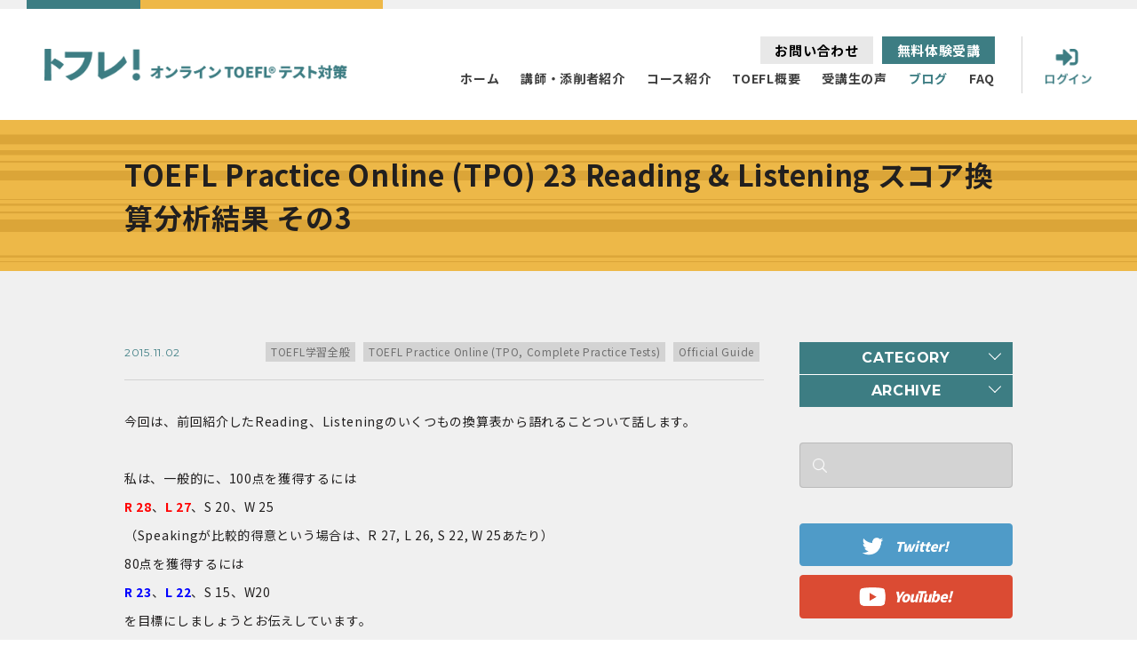

--- FILE ---
content_type: text/html; charset=UTF-8
request_url: https://tofure.com/blog/12871/
body_size: 66040
content:
<!DOCTYPE HTML>

<html lang="ja">
<head>
<meta charset="utf-8">
<meta name="viewport" content="width=device-width,initial-scale=1.0">
<meta name="format-detection" content="telephone=no">
<link rel="shortcut icon" href="https://tofure.com/wp-content/themes/temp_tofure/images/common/favicon.png">


<link rel="author" title="TOEFL iBT ® Test対策 オンラインコース トフレ！" href="https://shachu.club/">
<meta name="description" content="100、105、90、80点以上など高スコア獲得報告多数。10年で5000人以上が受講。PC・スマホ・タブレットで受講するオンラインTOEFL iBT対策コース。ブログ・YouTubeで学習法や目標スコア獲得戦略、試験情報を提供。無料授業から内容をご確認ください。">
<meta name="keywords" content="TOEFL,対策,無料授業,試験情報">
<meta name="copyright" content="TOEFL iBT ® Test対策 オンラインコース トフレ！">

<script type="text/javascript" src="https://tofure.com/wp-content/themes/temp_tofure/js/jquery-3.3.1.min.js"></script>

<script type="text/javascript">var templatePath = "https://tofure.com/wp-content/themes/temp_tofure";</script><script type="text/javascript">var homeURL = "https://tofure.com";</script><script type="text/javascript">var blnIsHome = "";</script>

<meta property='og:title' content='TOEFL iBT ® Test対策 オンラインコース トフレ！|100、105、90、80点以上など高スコア獲得報告多数。10年で5000人以上が受講。PC・スマホ・タブレットで受講するオンラインTOEFL iBT対策コース。ブログ・YouTubeで学習法や目標スコア獲得戦略、試験情報を提供。無料授業から内容をご確認ください。'/>
<meta property='og:description' content='100、105、90、80点以上など高スコア獲得報告多数。10年で5000人以上が受講。PC・スマホ・タブレットで受講するオンラインTOEFL iBT対策コース。ブログ・YouTubeで学習法や目標スコア獲得戦略、試験情報を提供。無料授業から内容をご確認ください。'/>
<meta property='og:url' content='https://shachu.club/'/>
<meta property='og:site_name' content='TOEFL iBT ® Test対策 オンラインコース トフレ！|100、105、90、80点以上など高スコア獲得報告多数。10年で5000人以上が受講。PC・スマホ・タブレットで受講するオンラインTOEFL iBT対策コース。ブログ・YouTubeで学習法や目標スコア獲得戦略、試験情報を提供。無料授業から内容をご確認ください。'/>
<meta property='og:type' content='website'/>
<meta property='og:image' content='https://tofure.com/wp-content/themes/temp_tofure/images/common/ogp.png'/>
<title>TOEFL Practice Online (TPO) 23 Reading &#038; Listening スコア換算分析結果 その3 | TOEFL iBT ® Test対策 オンラインコース トフレ！</title>
<meta name='robots' content='max-image-preview:large' />
<link rel="alternate" type="application/rss+xml" title="TOEFL iBT ® Test対策 オンラインコース トフレ！ &raquo; TOEFL Practice Online (TPO) 23 Reading &#038; Listening スコア換算分析結果 その3 のコメントのフィード" href="https://tofure.com/blog/12871/feed/" />

<!-- Shareaholic Content Tags -->
<meta name='shareaholic:site_name' content='TOEFL iBT ® Test対策 オンラインコース トフレ！' />
<meta name='shareaholic:language' content='ja' />
<meta name='shareaholic:url' content='https://tofure.com/blog/12871/' />
<meta name='shareaholic:keywords' content='toefl学習全般, toefl practice online (tpo, complete practice tests), official guide' />
<meta name='shareaholic:article_published_time' content='2015-11-01T18:23:39+00:00' />
<meta name='shareaholic:article_modified_time' content='2026-01-17T01:14:33+00:00' />
<meta name='shareaholic:shareable_page' content='true' />
<meta name='shareaholic:article_author_name' content='Katsurayama' />
<meta name='shareaholic:site_id' content='c2ac12d629f334876d87a176aad50bb1' />
<meta name='shareaholic:wp_version' content='6.0.0.3' />

<!-- Shareaholic Content Tags End -->
<script type="text/javascript">
window._wpemojiSettings = {"baseUrl":"https:\/\/s.w.org\/images\/core\/emoji\/14.0.0\/72x72\/","ext":".png","svgUrl":"https:\/\/s.w.org\/images\/core\/emoji\/14.0.0\/svg\/","svgExt":".svg","source":{"concatemoji":"https:\/\/tofure.com\/wp-includes\/js\/wp-emoji-release.min.js?ver=6.2.8"}};
/*! This file is auto-generated */
!function(e,a,t){var n,r,o,i=a.createElement("canvas"),p=i.getContext&&i.getContext("2d");function s(e,t){p.clearRect(0,0,i.width,i.height),p.fillText(e,0,0);e=i.toDataURL();return p.clearRect(0,0,i.width,i.height),p.fillText(t,0,0),e===i.toDataURL()}function c(e){var t=a.createElement("script");t.src=e,t.defer=t.type="text/javascript",a.getElementsByTagName("head")[0].appendChild(t)}for(o=Array("flag","emoji"),t.supports={everything:!0,everythingExceptFlag:!0},r=0;r<o.length;r++)t.supports[o[r]]=function(e){if(p&&p.fillText)switch(p.textBaseline="top",p.font="600 32px Arial",e){case"flag":return s("\ud83c\udff3\ufe0f\u200d\u26a7\ufe0f","\ud83c\udff3\ufe0f\u200b\u26a7\ufe0f")?!1:!s("\ud83c\uddfa\ud83c\uddf3","\ud83c\uddfa\u200b\ud83c\uddf3")&&!s("\ud83c\udff4\udb40\udc67\udb40\udc62\udb40\udc65\udb40\udc6e\udb40\udc67\udb40\udc7f","\ud83c\udff4\u200b\udb40\udc67\u200b\udb40\udc62\u200b\udb40\udc65\u200b\udb40\udc6e\u200b\udb40\udc67\u200b\udb40\udc7f");case"emoji":return!s("\ud83e\udef1\ud83c\udffb\u200d\ud83e\udef2\ud83c\udfff","\ud83e\udef1\ud83c\udffb\u200b\ud83e\udef2\ud83c\udfff")}return!1}(o[r]),t.supports.everything=t.supports.everything&&t.supports[o[r]],"flag"!==o[r]&&(t.supports.everythingExceptFlag=t.supports.everythingExceptFlag&&t.supports[o[r]]);t.supports.everythingExceptFlag=t.supports.everythingExceptFlag&&!t.supports.flag,t.DOMReady=!1,t.readyCallback=function(){t.DOMReady=!0},t.supports.everything||(n=function(){t.readyCallback()},a.addEventListener?(a.addEventListener("DOMContentLoaded",n,!1),e.addEventListener("load",n,!1)):(e.attachEvent("onload",n),a.attachEvent("onreadystatechange",function(){"complete"===a.readyState&&t.readyCallback()})),(e=t.source||{}).concatemoji?c(e.concatemoji):e.wpemoji&&e.twemoji&&(c(e.twemoji),c(e.wpemoji)))}(window,document,window._wpemojiSettings);
</script>
<style type="text/css">
img.wp-smiley,
img.emoji {
	display: inline !important;
	border: none !important;
	box-shadow: none !important;
	height: 1em !important;
	width: 1em !important;
	margin: 0 0.07em !important;
	vertical-align: -0.1em !important;
	background: none !important;
	padding: 0 !important;
}
</style>
	<link rel='stylesheet' id='wp-block-library-css' href='https://tofure.com/wp-includes/css/dist/block-library/style.min.css?ver=6.2.8' type='text/css' media='all' />
<link rel='stylesheet' id='classic-theme-styles-css' href='https://tofure.com/wp-includes/css/classic-themes.min.css?ver=6.2.8' type='text/css' media='all' />
<style id='global-styles-inline-css' type='text/css'>
body{--wp--preset--color--black: #000000;--wp--preset--color--cyan-bluish-gray: #abb8c3;--wp--preset--color--white: #ffffff;--wp--preset--color--pale-pink: #f78da7;--wp--preset--color--vivid-red: #cf2e2e;--wp--preset--color--luminous-vivid-orange: #ff6900;--wp--preset--color--luminous-vivid-amber: #fcb900;--wp--preset--color--light-green-cyan: #7bdcb5;--wp--preset--color--vivid-green-cyan: #00d084;--wp--preset--color--pale-cyan-blue: #8ed1fc;--wp--preset--color--vivid-cyan-blue: #0693e3;--wp--preset--color--vivid-purple: #9b51e0;--wp--preset--gradient--vivid-cyan-blue-to-vivid-purple: linear-gradient(135deg,rgba(6,147,227,1) 0%,rgb(155,81,224) 100%);--wp--preset--gradient--light-green-cyan-to-vivid-green-cyan: linear-gradient(135deg,rgb(122,220,180) 0%,rgb(0,208,130) 100%);--wp--preset--gradient--luminous-vivid-amber-to-luminous-vivid-orange: linear-gradient(135deg,rgba(252,185,0,1) 0%,rgba(255,105,0,1) 100%);--wp--preset--gradient--luminous-vivid-orange-to-vivid-red: linear-gradient(135deg,rgba(255,105,0,1) 0%,rgb(207,46,46) 100%);--wp--preset--gradient--very-light-gray-to-cyan-bluish-gray: linear-gradient(135deg,rgb(238,238,238) 0%,rgb(169,184,195) 100%);--wp--preset--gradient--cool-to-warm-spectrum: linear-gradient(135deg,rgb(74,234,220) 0%,rgb(151,120,209) 20%,rgb(207,42,186) 40%,rgb(238,44,130) 60%,rgb(251,105,98) 80%,rgb(254,248,76) 100%);--wp--preset--gradient--blush-light-purple: linear-gradient(135deg,rgb(255,206,236) 0%,rgb(152,150,240) 100%);--wp--preset--gradient--blush-bordeaux: linear-gradient(135deg,rgb(254,205,165) 0%,rgb(254,45,45) 50%,rgb(107,0,62) 100%);--wp--preset--gradient--luminous-dusk: linear-gradient(135deg,rgb(255,203,112) 0%,rgb(199,81,192) 50%,rgb(65,88,208) 100%);--wp--preset--gradient--pale-ocean: linear-gradient(135deg,rgb(255,245,203) 0%,rgb(182,227,212) 50%,rgb(51,167,181) 100%);--wp--preset--gradient--electric-grass: linear-gradient(135deg,rgb(202,248,128) 0%,rgb(113,206,126) 100%);--wp--preset--gradient--midnight: linear-gradient(135deg,rgb(2,3,129) 0%,rgb(40,116,252) 100%);--wp--preset--duotone--dark-grayscale: url('#wp-duotone-dark-grayscale');--wp--preset--duotone--grayscale: url('#wp-duotone-grayscale');--wp--preset--duotone--purple-yellow: url('#wp-duotone-purple-yellow');--wp--preset--duotone--blue-red: url('#wp-duotone-blue-red');--wp--preset--duotone--midnight: url('#wp-duotone-midnight');--wp--preset--duotone--magenta-yellow: url('#wp-duotone-magenta-yellow');--wp--preset--duotone--purple-green: url('#wp-duotone-purple-green');--wp--preset--duotone--blue-orange: url('#wp-duotone-blue-orange');--wp--preset--font-size--small: 13px;--wp--preset--font-size--medium: 20px;--wp--preset--font-size--large: 36px;--wp--preset--font-size--x-large: 42px;--wp--preset--spacing--20: 0.44rem;--wp--preset--spacing--30: 0.67rem;--wp--preset--spacing--40: 1rem;--wp--preset--spacing--50: 1.5rem;--wp--preset--spacing--60: 2.25rem;--wp--preset--spacing--70: 3.38rem;--wp--preset--spacing--80: 5.06rem;--wp--preset--shadow--natural: 6px 6px 9px rgba(0, 0, 0, 0.2);--wp--preset--shadow--deep: 12px 12px 50px rgba(0, 0, 0, 0.4);--wp--preset--shadow--sharp: 6px 6px 0px rgba(0, 0, 0, 0.2);--wp--preset--shadow--outlined: 6px 6px 0px -3px rgba(255, 255, 255, 1), 6px 6px rgba(0, 0, 0, 1);--wp--preset--shadow--crisp: 6px 6px 0px rgba(0, 0, 0, 1);}:where(.is-layout-flex){gap: 0.5em;}body .is-layout-flow > .alignleft{float: left;margin-inline-start: 0;margin-inline-end: 2em;}body .is-layout-flow > .alignright{float: right;margin-inline-start: 2em;margin-inline-end: 0;}body .is-layout-flow > .aligncenter{margin-left: auto !important;margin-right: auto !important;}body .is-layout-constrained > .alignleft{float: left;margin-inline-start: 0;margin-inline-end: 2em;}body .is-layout-constrained > .alignright{float: right;margin-inline-start: 2em;margin-inline-end: 0;}body .is-layout-constrained > .aligncenter{margin-left: auto !important;margin-right: auto !important;}body .is-layout-constrained > :where(:not(.alignleft):not(.alignright):not(.alignfull)){max-width: var(--wp--style--global--content-size);margin-left: auto !important;margin-right: auto !important;}body .is-layout-constrained > .alignwide{max-width: var(--wp--style--global--wide-size);}body .is-layout-flex{display: flex;}body .is-layout-flex{flex-wrap: wrap;align-items: center;}body .is-layout-flex > *{margin: 0;}:where(.wp-block-columns.is-layout-flex){gap: 2em;}.has-black-color{color: var(--wp--preset--color--black) !important;}.has-cyan-bluish-gray-color{color: var(--wp--preset--color--cyan-bluish-gray) !important;}.has-white-color{color: var(--wp--preset--color--white) !important;}.has-pale-pink-color{color: var(--wp--preset--color--pale-pink) !important;}.has-vivid-red-color{color: var(--wp--preset--color--vivid-red) !important;}.has-luminous-vivid-orange-color{color: var(--wp--preset--color--luminous-vivid-orange) !important;}.has-luminous-vivid-amber-color{color: var(--wp--preset--color--luminous-vivid-amber) !important;}.has-light-green-cyan-color{color: var(--wp--preset--color--light-green-cyan) !important;}.has-vivid-green-cyan-color{color: var(--wp--preset--color--vivid-green-cyan) !important;}.has-pale-cyan-blue-color{color: var(--wp--preset--color--pale-cyan-blue) !important;}.has-vivid-cyan-blue-color{color: var(--wp--preset--color--vivid-cyan-blue) !important;}.has-vivid-purple-color{color: var(--wp--preset--color--vivid-purple) !important;}.has-black-background-color{background-color: var(--wp--preset--color--black) !important;}.has-cyan-bluish-gray-background-color{background-color: var(--wp--preset--color--cyan-bluish-gray) !important;}.has-white-background-color{background-color: var(--wp--preset--color--white) !important;}.has-pale-pink-background-color{background-color: var(--wp--preset--color--pale-pink) !important;}.has-vivid-red-background-color{background-color: var(--wp--preset--color--vivid-red) !important;}.has-luminous-vivid-orange-background-color{background-color: var(--wp--preset--color--luminous-vivid-orange) !important;}.has-luminous-vivid-amber-background-color{background-color: var(--wp--preset--color--luminous-vivid-amber) !important;}.has-light-green-cyan-background-color{background-color: var(--wp--preset--color--light-green-cyan) !important;}.has-vivid-green-cyan-background-color{background-color: var(--wp--preset--color--vivid-green-cyan) !important;}.has-pale-cyan-blue-background-color{background-color: var(--wp--preset--color--pale-cyan-blue) !important;}.has-vivid-cyan-blue-background-color{background-color: var(--wp--preset--color--vivid-cyan-blue) !important;}.has-vivid-purple-background-color{background-color: var(--wp--preset--color--vivid-purple) !important;}.has-black-border-color{border-color: var(--wp--preset--color--black) !important;}.has-cyan-bluish-gray-border-color{border-color: var(--wp--preset--color--cyan-bluish-gray) !important;}.has-white-border-color{border-color: var(--wp--preset--color--white) !important;}.has-pale-pink-border-color{border-color: var(--wp--preset--color--pale-pink) !important;}.has-vivid-red-border-color{border-color: var(--wp--preset--color--vivid-red) !important;}.has-luminous-vivid-orange-border-color{border-color: var(--wp--preset--color--luminous-vivid-orange) !important;}.has-luminous-vivid-amber-border-color{border-color: var(--wp--preset--color--luminous-vivid-amber) !important;}.has-light-green-cyan-border-color{border-color: var(--wp--preset--color--light-green-cyan) !important;}.has-vivid-green-cyan-border-color{border-color: var(--wp--preset--color--vivid-green-cyan) !important;}.has-pale-cyan-blue-border-color{border-color: var(--wp--preset--color--pale-cyan-blue) !important;}.has-vivid-cyan-blue-border-color{border-color: var(--wp--preset--color--vivid-cyan-blue) !important;}.has-vivid-purple-border-color{border-color: var(--wp--preset--color--vivid-purple) !important;}.has-vivid-cyan-blue-to-vivid-purple-gradient-background{background: var(--wp--preset--gradient--vivid-cyan-blue-to-vivid-purple) !important;}.has-light-green-cyan-to-vivid-green-cyan-gradient-background{background: var(--wp--preset--gradient--light-green-cyan-to-vivid-green-cyan) !important;}.has-luminous-vivid-amber-to-luminous-vivid-orange-gradient-background{background: var(--wp--preset--gradient--luminous-vivid-amber-to-luminous-vivid-orange) !important;}.has-luminous-vivid-orange-to-vivid-red-gradient-background{background: var(--wp--preset--gradient--luminous-vivid-orange-to-vivid-red) !important;}.has-very-light-gray-to-cyan-bluish-gray-gradient-background{background: var(--wp--preset--gradient--very-light-gray-to-cyan-bluish-gray) !important;}.has-cool-to-warm-spectrum-gradient-background{background: var(--wp--preset--gradient--cool-to-warm-spectrum) !important;}.has-blush-light-purple-gradient-background{background: var(--wp--preset--gradient--blush-light-purple) !important;}.has-blush-bordeaux-gradient-background{background: var(--wp--preset--gradient--blush-bordeaux) !important;}.has-luminous-dusk-gradient-background{background: var(--wp--preset--gradient--luminous-dusk) !important;}.has-pale-ocean-gradient-background{background: var(--wp--preset--gradient--pale-ocean) !important;}.has-electric-grass-gradient-background{background: var(--wp--preset--gradient--electric-grass) !important;}.has-midnight-gradient-background{background: var(--wp--preset--gradient--midnight) !important;}.has-small-font-size{font-size: var(--wp--preset--font-size--small) !important;}.has-medium-font-size{font-size: var(--wp--preset--font-size--medium) !important;}.has-large-font-size{font-size: var(--wp--preset--font-size--large) !important;}.has-x-large-font-size{font-size: var(--wp--preset--font-size--x-large) !important;}
.wp-block-navigation a:where(:not(.wp-element-button)){color: inherit;}
:where(.wp-block-columns.is-layout-flex){gap: 2em;}
.wp-block-pullquote{font-size: 1.5em;line-height: 1.6;}
</style>
<link rel='stylesheet' id='ppress-frontend-css' href='https://tofure.com/wp-content/plugins/wp-user-avatar/assets/css/frontend.min.css?ver=4.11.0' type='text/css' media='all' />
<link rel='stylesheet' id='ppress-flatpickr-css' href='https://tofure.com/wp-content/plugins/wp-user-avatar/assets/flatpickr/flatpickr.min.css?ver=4.11.0' type='text/css' media='all' />
<link rel='stylesheet' id='ppress-select2-css' href='https://tofure.com/wp-content/plugins/wp-user-avatar/assets/select2/select2.min.css?ver=6.2.8' type='text/css' media='all' />
<link rel='stylesheet' id='wp-pagenavi-css' href='https://tofure.com/wp-content/plugins/wp-pagenavi/pagenavi-css.css?ver=2.70' type='text/css' media='all' />
<link rel="https://api.w.org/" href="https://tofure.com/wp-json/" /><link rel="alternate" type="application/json" href="https://tofure.com/wp-json/wp/v2/blog/12871" /><link rel="EditURI" type="application/rsd+xml" title="RSD" href="https://tofure.com/xmlrpc.php?rsd" />
<link rel="wlwmanifest" type="application/wlwmanifest+xml" href="https://tofure.com/wp-includes/wlwmanifest.xml" />
<meta name="generator" content="WordPress 6.2.8" />
<link rel='shortlink' href='https://tofure.com/?p=12871' />
<link rel="alternate" type="application/json+oembed" href="https://tofure.com/wp-json/oembed/1.0/embed?url=https%3A%2F%2Ftofure.com%2Fblog%2F12871%2F" />
<link rel="alternate" type="text/xml+oembed" href="https://tofure.com/wp-json/oembed/1.0/embed?url=https%3A%2F%2Ftofure.com%2Fblog%2F12871%2F&#038;format=xml" />
<link rel="canonical" href="https://tofure.com/blog/12871/">
<link rel="icon" href="https://tofure.com/wp-content/uploads/2020/04/cropped-icon-1-e1588142453821-32x32.png" sizes="32x32" />
<link rel="icon" href="https://tofure.com/wp-content/uploads/2020/04/cropped-icon-1-e1588142453821-192x192.png" sizes="192x192" />
<link rel="apple-touch-icon" href="https://tofure.com/wp-content/uploads/2020/04/cropped-icon-1-e1588142453821-180x180.png" />
<meta name="msapplication-TileImage" content="https://tofure.com/wp-content/uploads/2020/04/cropped-icon-1-e1588142453821-270x270.png" />
<link rel="alternate" type="application/rss+xml" title="RSS" href="https://tofure.com/rsslatest.xml" /><!--以下不要なプラグインは削除-->
<!--CSS-->
<link rel="stylesheet" type="text/css" href="https://tofure.com/wp-content/themes/temp_tofure/css/hover-min.css">
<link rel="stylesheet" type="text/css" href="https://tofure.com/wp-content/themes/temp_tofure/css/hover.css">
<link rel="stylesheet" type="text/css" href="https://tofure.com/wp-content/themes/temp_tofure/css/animate.min.css">

<!--JS-->
<script type="text/javascript" src="https://tofure.com/wp-content/themes/temp_tofure/js/ofi.min.js"></script>
<script type="text/javascript" src="https://tofure.com/wp-content/themes/temp_tofure/js/jquery.matchHeight-min.js"></script>
<script type="text/javascript" src="https://tofure.com/wp-content/themes/temp_tofure/js/jquery.inview.min.js"></script>

<!--ここまでプラグインは削除-->
<!--Font-->
<link href="https://fonts.googleapis.com/css2?family=Montserrat:ital,wght@0,200;0,400;0,600;0,700;1,200;1,500;1,700;1,900&family=Noto+Sans+JP:wght@400;500;700;900&display=swap" rel="stylesheet">

<link rel="stylesheet" type="text/css" href="https://tofure.com/wp-content/themes/temp_tofure/css/style.css">
<script type="text/javascript" src="https://tofure.com/wp-content/themes/temp_tofure/js/common.js"></script>

<!-- Global site tag (gtag.js) - Google Ads: 721824093 -->
<script async src="https://www.googletagmanager.com/gtag/js?id=AW-721824093"></script>
<script>
  window.dataLayer = window.dataLayer || [];
  function gtag(){dataLayer.push(arguments);}
  gtag('js', new Date());

  gtag('config', 'AW-721824093');
</script>
<!-- Global site tag (gtag.js) - Google Analytics -->
<script async src="https://www.googletagmanager.com/gtag/js?id=UA-144885830-1"></script>
<script>
  window.dataLayer = window.dataLayer || [];
  function gtag(){dataLayer.push(arguments);}
  gtag('js', new Date());

  gtag('config', 'UA-144885830-1');
</script><script type="text/javascript" src="https://tofure.com/wp-content/themes/temp_tofure/js/aside.js"></script>
</head>

<body id="singleBlog">
    <!--parts_site_header.php-->
  <div id="loader-bg">
  	<span class="loader">
  		<img src="https://tofure.com/wp-content/themes/temp_tofure/images/common/loading.svg" alt="ローディング">
  	</span>
  	<p class="loadingText">Loading<span class="count" data-num="100">0</span>%</p>
  </div>
  <!--loader-bg-->

  <div id="loadingWrap">

  	<header id="header" class="header">
  		<ul class="gmenu">
  			<li>
  				<div class="logo_h">
  					<a href="https://tofure.com">
  						<img src="https://tofure.com/wp-content/themes/temp_tofure/images/common/logo.png" alt="トフレ！オンラインTOEFLテスト対策">
  					</a>
  				</div>
  			</li>
  			<li>
  				<nav id="menu">

  					<ul>
  						<li class="forSPTB ">
  							<a href="https://tofure.com">
  								<div class="logo_h">
  									<img src="https://tofure.com/wp-content/themes/temp_tofure/images/common/logo_white.png" alt="トフレ！オンラインTOEFLテスト対策">
  								</div>
  							</a>
  						</li>
  						<li class="home">
  							<a href="https://tofure.com/" class="hvr-underline-from-left"><span class="eng forSPTB"><img src="https://tofure.com/wp-content/themes/temp_tofure/images/common/sp_menu_home.svg" alt="HOME"></span><span class="ja ">ホーム</span></a>
  						</li>
  						<li class="toeflexperts">
  							<a href="https://tofure.com/staff/" class="hvr-underline-from-left"><span class="eng forSPTB"><img src="https://tofure.com/wp-content/themes/temp_tofure/images/common/sp_menu_toeflexperts.svg" alt="TOEFL EXPERTS"></span><span class="ja ">講師・添削者紹介</span></a>
  						</li>
  						<li class="courses">
  							<a href="https://tofure.com/courses/" class="hvr-underline-from-left"><span class="eng forSPTB"><img src="https://tofure.com/wp-content/themes/temp_tofure/images/common/sp_menu_courses.svg" alt="COURSES"></span><span class="ja ">コース紹介</span></a>
  						</li>
  						<li class="overview">
  							<a href="https://tofure.com/overview/" class="hvr-underline-from-left"><span class="eng forSPTB"><img src="https://tofure.com/wp-content/themes/temp_tofure/images/common/sp_menu_overview.svg" alt="OVERVIEW"></span><span class="ja ">TOEFL概要</span></a>
  						</li>
  						<li class="testimonials">
  							<a href="https://tofure.com/category/testimonials/" class="hvr-underline-from-left"><span class="eng forSPTB"><img src="https://tofure.com/wp-content/themes/temp_tofure/images/common/sp_menu_testimonials.svg" alt="TESTIMONIALS"></span><span class="ja ">受講生の声</span></a>
  						</li>
  						<li class="blog">
  							<a href="https://tofure.com/blog/" class="hvr-underline-from-left"><span class="eng forSPTB"><img src="https://tofure.com/wp-content/themes/temp_tofure/images/common/sp_menu_blog.svg" alt="TESTIMONIALS"></span><span class="ja ">ブログ</span></a>
  						</li>
  						<li class="faq forSPTB">
  							<a href="https://tofure.com/faq/" class="hvr-underline-from-left"><span class="eng forSPTB"><img src="https://tofure.com/wp-content/themes/temp_tofure/images/common/sp_menu_faq.svg" alt="FAQ"></span><span class="ja">よくある質問</span></a>
  						</li>
  						<li class="faq forPC">
  							<a href="https://tofure.com/faq/" class="hvr-underline-from-left"><span class="ja ">FAQ</span></a>
  						</li>
  					</ul>
  					<div id="pcMenu">
  						<div class="col">
  							<a href="https://tofure.com/contact/">
  								お問い合わせ
  							</a>
  						</div>
  						<div class="col">
  							<a href="https://tofure.com/free-trial/">
  								無料体験受講
  							</a>
  						</div>
  					</div>

  				</nav>
  			</li>
  		</ul>
  		<a href="javascript:void(0)" id="btnMenu" class="forTB">
  			<span></span><span></span><span></span>
  		</a>
  		<div id="btnLogin">
  			<a href="https://tofure.talentlms.com/">
  				<img src="https://tofure.com/wp-content/themes/temp_tofure/images/common/icon_login_sp.png" class="js_image_switch" alt="ログイン">
  			</a>
  		</div>
  	</header>



  	<!-- SNS -->


  	<!--parts_site_header.php end-->
  <main class="contents">
    <div class="single_title">
      <div class="inner">
        <h1 class="title">TOEFL Practice Online (TPO) 23 Reading &#038; Listening スコア換算分析結果 その3</h1>
      </div>
    </div>

    <div id="post_contents" class="section">
      <div class="inner">
        <div class="layout noMgnT">
          <div class="main">
            <div class="meta">
              <div class="left">
                <p class="date montserrat">2015.11.02</p>
              </div>
              <div class="right">
                                <a href="https://tofure.com/category/toefl%e5%ad%a6%e7%bf%92%e5%85%a8%e8%88%ac/" rel="category tag">TOEFL学習全般</a> <a href="https://tofure.com/category/toefl%e5%ad%a6%e7%bf%92%e5%85%a8%e8%88%ac/toefl-practice-online/" rel="category tag">TOEFL Practice Online (TPO, Complete Practice Tests)</a> <a href="https://tofure.com/category/official-guide/" rel="category tag">Official Guide</a>              </div>
            </div>
            <div class="body">
              <p>今回は、前回紹介したReading、Listeningのいくつもの換算表から語れることついて話します。</p>
<p>&nbsp;</p>
<p>私は、一般的に、100点を獲得するには</p>
<p><span style="color: #ff0000;"><strong>R 28</strong></span>、<span style="color: #ff0000;"><strong>L 27</strong></span>、S 20、W 25<br />
（Speakingが比較的得意という場合は、R 27, L 26, S 22, W 25あたり）</p>
<p>80点を獲得するには</p>
<p><span style="color: #0000ff;"><strong>R 23</strong></span>、<span style="color: #0000ff;"><strong>L 22</strong></span>、S 15、W20</p>
<p>を目標にしましょうとお伝えしています。</p>
<p>&nbsp;</p>
<p><span style="color: #ff0000;"><strong>R 28</strong></span></p>
<p>TPO23 &#8211; 5問間違い（89%の正解率）<br />
OG Set 2 &#8211; 5, 6問間違い（87-89%の正解率）<br />
OG Set 3 &#8211; 5, 6問間違い（87-89%の正解率）<br />
TPO14 &#8211; 3-4問間違い（91-93%の正解率）</p>
<p>&nbsp;</p>
<p><span style="color: #ff0000;"><strong>L 27</strong></span></p>
<p>TPO23 &#8211; 3問間違い（91%の正解率）<br />
OG Set 3 &#8211; 2問間違い（94%の正解率）[27点がないので、26点に対して]<br />
TPO14 &#8211; 4問間違い（88%の正解率）</p>
<p>&nbsp;</p>
<p><span style="color: #0000ff;"><strong>R 23</strong></span></p>
<p>TPO23 &#8211; 10問間違い（78%の正解率）<br />
OG Set 2 &#8211; 13, 14問間違い（69-71%の正解率）<br />
OG Set 3 &#8211; 13問間違い（71%の正解率）<br />
TPO14 &#8211; 10問間違い（78%の正解率）</p>
<p>&nbsp;</p>
<p><span style="color: #0000ff;"><strong>L 22</strong></span></p>
<p>TPO23 &#8211; 8問間違い（76%の正解率）<br />
OG Set 3 &#8211; 6問間違い（82%の正解率）<br />
TPO14 &#8211; 9問間違い（74%の正解率）</p>
<p>&nbsp;</p>
<p>これらの結果から分かるのが</p>
<p><span style="color: #0000ff;"><strong>1．同じ正解数・正解率であっても、試験によってスコアは大きく変わる。</strong></span></p>
<p>Reading、Listeningともに、同じ正解数・正解率でも、試験が異なると3点くらい変わっているところがありますね。<br />
これらの換算は試験の難易度を考慮して算出されます。<br />
難易度はその試験の受験者によって決められ、仮にその回の試験の受験者のほとんどが実力が低めという場合、平均正解数が下がるため、その試験は難しめと判断されます。<br />
その試験が難しめということなら、低めの正解率でも比較的良い点になります。</p>
<p>&nbsp;</p>
<p><span style="color: #0000ff;"><strong>2．試験によっては出ないスコアがある。</strong></span></p>
<p>今回の調べたTPO 23に限れば、Readingで10点、Listeningで28点、7点が存在しませんでした。<br />
よって「◯点を狙う！」と思っても、その時の試験によってはその点数がでないことがあります。</p>
<p>&nbsp;</p>
<p><span style="color: #0000ff;"><strong>3．OG Set 2,  3の「Reading」は、2つのTPOと比べて、低めの正解数・正解率であっても高得点になりやすい。</strong></span></p>
<p>3点くらい異なるところがあると先ほど話しました。<br />
「低めの正解数・正解率であっても高得点になりやすい」のは、その試験の難易度が高いと判断されているから。</p>
<p>OG Set 2, 3のReading問題は（他のReading問題のセットと比べてさほど難易度が高いわけではないのに）換算表上ではよいスコアが出やすいだけではなく、多くの方が、OG問題に取り組むときは</p>
<p>&nbsp;</p>
<p>「3パッセージまとめてではなく1パッセージずつ解く」<br />
「制限時間を測らずに解く」<br />
「PC上ではなく、テキスト上で解く（PCよりも紙の方が視野が広く使え、有利）」</p>
<p>&nbsp;</p>
<p>場合が多いので、 さらに正解率が高く、つまり高スコアになりやすいといえます。</p>
<p>&nbsp;</p>
<p><span style="color: #ff0000;"><strong>よって、OG Set 2, 3「Reading」問題換算表によって算出されるスコアは、現在の自分の実力よりも高めにでているかもしれないということを自覚しましょう。</strong></span><br />
それに対して、OG Set 3の「Listening」問題の換算表には、29、27点がなく、かなり厳しめになっています。<br />
OG Set 3 Listeningでは、Readingとは異なり、実力よりも高めにスコアが出る心配はあまりしなくてもよいかと考えます。</p>
<p>&nbsp;</p>
<p><span style="color: #0000ff;"><strong>4．2つの正解の選択肢を選ぶタイプの問題は、1つの選択肢が合っていても部分点はもらえない。</strong></span></p>
<p>TPO 23にはReading、Listeningともに2つ選択肢を選ぶ問題が含まれています。<br />
<span style="color: #ff0000;"><strong>そのような問題では2つの選択肢両方において正しいものが選べていないと、正解になりません。</strong></span><br />
<span style="color: #ff0000;"><strong> 2つのうちの1つの選択肢だけが正しいのも、2つとも間違ったものを選んでいるのも、ともに不正解として扱われます。</strong></span></p>
<p>&nbsp;</p>
<p>TPO 23のListening問題では28点がありません。<br />
31問正解（3問不正解）なら27点。32問正解（2問不正解）なら29点。<br />
31問正解 + 選択肢2問問題で片方のみ正しい、という場合も31問正解として扱われ、27点になります。<br />
（部分点によって、28点になることはありませんでした）</p>
<p>&nbsp;</p>
<p>また、今回に限らずこれまで私がブログに書いてきたこととして</p>
<p><span style="color: #ff0000;"><strong>スコアは毎回の受験の度に上下する</strong></span></p>
<p>「今回も前と同じくらいの正解率だからスコアも同じくらいだろう」とは必ずしも言えない。<br />
またTPO 23 Listeningでは28点がなかったが、不正解の数が2問か3問かで2点変わる。</p>
<p>だからこそ、1-2回の受験だけで目標スコアを獲得しようとするのではなく、目標スコアを獲得できるくらいの実力が身についた後に 3-4回受験できるくらいの期間を残しておきたいところ。</p>
<p>&nbsp;</p>
<p><span style="color: #ff0000;"><strong>Reading、Listeningともに高得点を獲得するには高い正解率が求められる</strong></span></p>
<p>ことも、TPO 23を含めた換算表から確認できます。</p>
<p>&nbsp;</p>
<p>このシリーズ、今回の投稿をもって最終回とします。</p>
<div class='shareaholic-canvas' data-app-id='28867225' data-app='share_buttons' data-title='TOEFL Practice Online (TPO) 23 Reading &amp; Listening スコア換算分析結果 その3' data-link='https://tofure.com/blog/12871/' data-summary=''></div><div class='shareaholic-canvas' data-app-id='28426424' data-app='recommendations' data-title='TOEFL Practice Online (TPO) 23 Reading &amp; Listening スコア換算分析結果 その3' data-link='https://tofure.com/blog/12871/' data-summary=''></div>            </div>
            <div class="singlePagination">
                              <div class="prev">
                  <span>前の記事</span>
                  <a href="https://tofure.com/blog/12848/" rel="prev">TOEFL Practice Online (TPO) 23 Reading &#038; Listening スコア換算分析結果 その2</a>                </div>
              
                              <div class="next">
                  <span>次の記事</span>
                  <a href="https://tofure.com/blog/12901/" rel="next">【告知協力】11/7（土）カリフォルニア大学サンディエゴ校 Rady School of Management オンライン説明会と11/23（月・祝日）MBAプログラム説明会の案内</a>                </div>
                          </div>
          </div>
          <aside class="aside">
                        <div class="cat_box">
              <p class="cat_title montserrat">CATEGORY</p>
              <ul class="cat_list" style="display:none;">
                <ul>                      <li class="%e5%a4%a7%e5%a4%89%e6%9b%b4toefl ">
                        
                                                  <a href="https://tofure.com/category/%e5%a4%a7%e5%a4%89%e6%9b%b4toefl/">大変更TOEFL (23)</a>
                                              </li>

                                      <li class="%e6%96%b0toefl ">
                        
                                                  <a href="https://tofure.com/category/%e6%96%b0toefl/">新TOEFL (32)</a>
                                              </li>

                                      <li class="youtube ">
                        
                                                  <a href="https://tofure.com/category/youtube/">YouTube (27)</a>
                                              </li>

                                      <li class="toefl%e8%a9%a6%e9%a8%93%e7%94%b3%e3%81%97%e8%be%bc%e3%81%bf%e5%8f%97%e4%bb%98%e7%8a%b6%e6%b3%81 ">
                        
                                                  <a href="https://tofure.com/category/toefl%e8%a9%a6%e9%a8%93%e7%94%b3%e3%81%97%e8%be%bc%e3%81%bf%e5%8f%97%e4%bb%98%e7%8a%b6%e6%b3%81/">試験申し込み受付状況 (540)</a>
                                              </li>

                                      <li class="%e3%82%b9%e3%82%b3%e3%82%a2%e7%8d%b2%e5%be%97%e6%88%a6%e7%95%a5 ">
                        
                                                  <a href="https://tofure.com/category/%e3%82%b9%e3%82%b3%e3%82%a2%e7%8d%b2%e5%be%97%e6%88%a6%e7%95%a5/" class="parent">スコア獲得戦略 (134)</a>
                        <ul class="childlen">                              <li class="100%e7%82%b9%e3%82%92%e7%9b%ae%e6%8c%87%e3%81%99 ">
                                <a href="https://tofure.com/category/%e3%82%b9%e3%82%b3%e3%82%a2%e7%8d%b2%e5%be%97%e6%88%a6%e7%95%a5/100%e7%82%b9%e3%82%92%e7%9b%ae%e6%8c%87%e3%81%99/" class="child">100点を目指す (40)</a>
                              </li>
                                                      <li class="105%e7%82%b9%e3%82%92%e7%9b%ae%e6%8c%87%e3%81%99 ">
                                <a href="https://tofure.com/category/%e3%82%b9%e3%82%b3%e3%82%a2%e7%8d%b2%e5%be%97%e6%88%a6%e7%95%a5/105%e7%82%b9%e3%82%92%e7%9b%ae%e6%8c%87%e3%81%99/" class="child">105点を目指す (10)</a>
                              </li>
                                                      <li class="109%e3%82%92%e7%9b%ae%e6%8c%87%e3%81%99 ">
                                <a href="https://tofure.com/category/%e3%82%b9%e3%82%b3%e3%82%a2%e7%8d%b2%e5%be%97%e6%88%a6%e7%95%a5/109%e3%82%92%e7%9b%ae%e6%8c%87%e3%81%99/" class="child">109点を目指す (14)</a>
                              </li>
                                                      <li class="80%e7%82%b9%e3%82%92%e7%9b%ae%e6%8c%87%e3%81%99 ">
                                <a href="https://tofure.com/category/%e3%82%b9%e3%82%b3%e3%82%a2%e7%8d%b2%e5%be%97%e6%88%a6%e7%95%a5/80%e7%82%b9%e3%82%92%e7%9b%ae%e6%8c%87%e3%81%99/" class="child">80点を目指す (31)</a>
                              </li>
                                                      <li class="90%e7%82%b9%e3%82%92%e7%9b%ae%e6%8c%87%e3%81%99 ">
                                <a href="https://tofure.com/category/%e3%82%b9%e3%82%b3%e3%82%a2%e7%8d%b2%e5%be%97%e6%88%a6%e7%95%a5/90%e7%82%b9%e3%82%92%e7%9b%ae%e6%8c%87%e3%81%99/" class="child">90点を目指す (9)</a>
                              </li>
                                                      <li class="60%e7%82%b9%e3%82%92%e7%9b%ae%e6%8c%87%e3%81%99 ">
                                <a href="https://tofure.com/category/%e3%82%b9%e3%82%b3%e3%82%a2%e7%8d%b2%e5%be%97%e6%88%a6%e7%95%a5/60%e7%82%b9%e3%82%92%e7%9b%ae%e6%8c%87%e3%81%99/" class="child">60点を目指す (3)</a>
                              </li>
                                                      <li class="72%e7%82%b9%e3%82%92%e7%9b%ae%e6%8c%87%e3%81%99 ">
                                <a href="https://tofure.com/category/%e3%82%b9%e3%82%b3%e3%82%a2%e7%8d%b2%e5%be%97%e6%88%a6%e7%95%a5/72%e7%82%b9%e3%82%92%e7%9b%ae%e6%8c%87%e3%81%99/" class="child">72点を目指す (5)</a>
                              </li>
                        </ul>                      </li>

                                      <li class="toefl%e5%8d%98%e8%aa%9e ">
                        
                                                  <a href="https://tofure.com/category/toefl%e5%8d%98%e8%aa%9e/">TOEFL単語 (40)</a>
                                              </li>

                                      <li class="toefl%e5%ad%a6%e7%bf%92%e5%85%a8%e8%88%ac ">
                        
                                                  <a href="https://tofure.com/category/toefl%e5%ad%a6%e7%bf%92%e5%85%a8%e8%88%ac/" class="parent">TOEFL学習全般 (247)</a>
                        <ul class="childlen">                              <li class="toefl-practice-online ">
                                <a href="https://tofure.com/category/toefl%e5%ad%a6%e7%bf%92%e5%85%a8%e8%88%ac/toefl-practice-online/" class="child">TOEFL Practice Online (TPO, Complete Practice Tests) (26)</a>
                              </li>
                                                      <li class="%e5%8d%98%e8%aa%9e%e5%8a%9b%e3%81%ab%e3%81%a4%e3%81%84%e3%81%a6 ">
                                <a href="https://tofure.com/category/toefl%e5%ad%a6%e7%bf%92%e5%85%a8%e8%88%ac/%e5%8d%98%e8%aa%9e%e5%8a%9b%e3%81%ab%e3%81%a4%e3%81%84%e3%81%a6/" class="child">単語力について (29)</a>
                              </li>
                                                      <li class="%e5%a4%b1%e6%95%97%e3%81%97%e3%82%84%e3%81%99%e3%81%84toefl%e5%af%be%e7%ad%96 ">
                                <a href="https://tofure.com/category/toefl%e5%ad%a6%e7%bf%92%e5%85%a8%e8%88%ac/%e5%a4%b1%e6%95%97%e3%81%97%e3%82%84%e3%81%99%e3%81%84toefl%e5%af%be%e7%ad%96/" class="child">失敗しやすいTOEFL対策 (17)</a>
                              </li>
                                                      <li class="%e5%ad%a6%e7%bf%92%e6%b3%95%e3%80%80%e8%b3%aa%e7%96%91%e5%bf%9c%e7%ad%94 ">
                                <a href="https://tofure.com/category/toefl%e5%ad%a6%e7%bf%92%e5%85%a8%e8%88%ac/%e5%ad%a6%e7%bf%92%e6%b3%95%e3%80%80%e8%b3%aa%e7%96%91%e5%bf%9c%e7%ad%94/" class="child">学習法　質疑応答 (71)</a>
                              </li>
                                                      <li class="gmat ">
                                <a href="https://tofure.com/category/toefl%e5%ad%a6%e7%bf%92%e5%85%a8%e8%88%ac/gmat/" class="child">GMATとの両立について (6)</a>
                              </li>
                                                      <li class="toefl-ibt%e3%81%82%e3%82%8b%e3%81%82%e3%82%8b ">
                                <a href="https://tofure.com/category/toefl%e5%ad%a6%e7%bf%92%e5%85%a8%e8%88%ac/toefl-ibt%e3%81%82%e3%82%8b%e3%81%82%e3%82%8b/" class="child">TOEFL iBTあるある (3)</a>
                              </li>
                                                      <li class="sample-questions ">
                                <a href="https://tofure.com/category/toefl%e5%ad%a6%e7%bf%92%e5%85%a8%e8%88%ac/sample-questions/" class="child">Sample Questions (2)</a>
                              </li>
                        </ul>                      </li>

                                      <li class="ai%e6%b4%bb%e7%94%a8 ">
                        
                                                  <a href="https://tofure.com/category/ai%e6%b4%bb%e7%94%a8/">AI活用 (1)</a>
                                              </li>

                                      <li class="toefl%e3%81%8a%e5%bd%b9%e7%ab%8b%e3%81%a1%e6%83%85%e5%a0%b1 ">
                        
                                                  <a href="https://tofure.com/category/toefl%e3%81%8a%e5%bd%b9%e7%ab%8b%e3%81%a1%e6%83%85%e5%a0%b1/" class="parent">TOEFLお役立ち情報 (168)</a>
                        <ul class="childlen">                              <li class="score-review%ef%bc%88rescoring%ef%bc%89 ">
                                <a href="https://tofure.com/category/toefl%e3%81%8a%e5%bd%b9%e7%ab%8b%e3%81%a1%e6%83%85%e5%a0%b1/score-review%ef%bc%88rescoring%ef%bc%89/" class="child">リスコア（スコアの見直し） (45)</a>
                              </li>
                                                      <li class="%e5%a4%a7%e5%ad%a6%e5%85%a5%e8%a9%a6%e3%81%ab%e3%81%8a%e3%81%91%e3%82%8btoefl-ibt%e6%b4%bb%e7%94%a8 ">
                                <a href="https://tofure.com/category/toefl%e3%81%8a%e5%bd%b9%e7%ab%8b%e3%81%a1%e6%83%85%e5%a0%b1/%e5%a4%a7%e5%ad%a6%e5%85%a5%e8%a9%a6%e3%81%ab%e3%81%8a%e3%81%91%e3%82%8btoefl-ibt%e6%b4%bb%e7%94%a8/" class="child">大学入試におけるTOEFL iBT活用 (3)</a>
                              </li>
                                                      <li class="%e8%a9%a6%e9%a8%93%e3%81%ab%e3%81%a4%e3%81%84%e3%81%a6%e3%81%ae%e8%b3%aa%e7%96%91%e5%bf%9c%e7%ad%94 ">
                                <a href="https://tofure.com/category/toefl%e3%81%8a%e5%bd%b9%e7%ab%8b%e3%81%a1%e6%83%85%e5%a0%b1/%e8%a9%a6%e9%a8%93%e3%81%ab%e3%81%a4%e3%81%84%e3%81%a6%e3%81%ae%e8%b3%aa%e7%96%91%e5%bf%9c%e7%ad%94/" class="child">試験についての質疑応答 (12)</a>
                              </li>
                                                      <li class="%e8%a9%a6%e9%a8%93%e4%bc%9a%e5%a0%b4%e6%83%85%e5%a0%b1 ">
                                <a href="https://tofure.com/category/toefl%e3%81%8a%e5%bd%b9%e7%ab%8b%e3%81%a1%e6%83%85%e5%a0%b1/%e8%a9%a6%e9%a8%93%e4%bc%9a%e5%a0%b4%e6%83%85%e5%a0%b1/" class="child">試験会場情報 (8)</a>
                              </li>
                                                      <li class="%e3%83%80%e3%83%9f%e3%83%bc%ef%bc%88%e6%8e%a1%e7%82%b9%e3%81%95%e3%82%8c%e3%81%aa%e3%81%84%ef%bc%89%e5%95%8f%e9%a1%8c ">
                                <a href="https://tofure.com/category/toefl%e3%81%8a%e5%bd%b9%e7%ab%8b%e3%81%a1%e6%83%85%e5%a0%b1/%e3%83%80%e3%83%9f%e3%83%bc%ef%bc%88%e6%8e%a1%e7%82%b9%e3%81%95%e3%82%8c%e3%81%aa%e3%81%84%ef%bc%89%e5%95%8f%e9%a1%8c/" class="child">ダミー（採点されない）問題 (9)</a>
                              </li>
                        </ul>                      </li>

                                      <li class="toefl%e3%82%bb%e3%82%af%e3%82%b7%e3%83%a7%e3%83%b3%e5%88%a5-%e5%af%be%e7%ad%96 ">
                        
                                                  <a href="https://tofure.com/category/toefl%e3%82%bb%e3%82%af%e3%82%b7%e3%83%a7%e3%83%b3%e5%88%a5-%e5%af%be%e7%ad%96/" class="parent">TOEFLセクション別 対策 (280)</a>
                        <ul class="childlen">                              <li class="listening ">
                                <a href="https://tofure.com/category/toefl%e3%82%bb%e3%82%af%e3%82%b7%e3%83%a7%e3%83%b3%e5%88%a5-%e5%af%be%e7%ad%96/listening/" class="child">Listening対策 (60)</a>
                              </li>
                                                      <li class="reading ">
                                <a href="https://tofure.com/category/toefl%e3%82%bb%e3%82%af%e3%82%b7%e3%83%a7%e3%83%b3%e5%88%a5-%e5%af%be%e7%ad%96/reading/" class="child">Reading対策 (92)</a>
                              </li>
                                                      <li class="speaking ">
                                <a href="https://tofure.com/category/toefl%e3%82%bb%e3%82%af%e3%82%b7%e3%83%a7%e3%83%b3%e5%88%a5-%e5%af%be%e7%ad%96/speaking/" class="child">Speaking対策 (63)</a>
                              </li>
                                                      <li class="writing ">
                                <a href="https://tofure.com/category/toefl%e3%82%bb%e3%82%af%e3%82%b7%e3%83%a7%e3%83%b3%e5%88%a5-%e5%af%be%e7%ad%96/writing/" class="child">Writing対策 (102)</a>
                              </li>
                        </ul>                      </li>

                                      <li class="toefl-essentials ">
                        
                                                  <a href="https://tofure.com/category/toefl-essentials/">TOEFL Essentials (8)</a>
                                              </li>

                                      <li class="%e3%82%b9%e3%82%b3%e3%82%a2%e3%81%8c%e4%bc%b8%e3%81%b3%e3%81%ab%e3%81%8f%e3%81%84%e4%ba%ba%e3%81%ae%e7%89%b9%e5%be%b4 ">
                        
                                                  <a href="https://tofure.com/category/%e3%82%b9%e3%82%b3%e3%82%a2%e3%81%8c%e4%bc%b8%e3%81%b3%e3%81%ab%e3%81%8f%e3%81%84%e4%ba%ba%e3%81%ae%e7%89%b9%e5%be%b4/">スコアが伸びにくい人の特徴 (3)</a>
                                              </li>

                                      <li class="official-guide ">
                        
                                                  <a href="https://tofure.com/category/official-guide/">Official Guide (75)</a>
                                              </li>

                                      <li class="%e3%82%b3%e3%83%bc%e3%82%b9%e6%a1%88%e5%86%85 ">
                        
                                                  <a href="https://tofure.com/category/%e3%82%b3%e3%83%bc%e3%82%b9%e6%a1%88%e5%86%85/" class="parent">コース案内 (107)</a>
                        <ul class="childlen">                              <li class="academic-discussion%e3%82%b3%e3%83%bc%e3%82%b9 ">
                                <a href="https://tofure.com/category/%e3%82%b3%e3%83%bc%e3%82%b9%e6%a1%88%e5%86%85/academic-discussion%e3%82%b3%e3%83%bc%e3%82%b9/" class="child">Academic Discussionコース (2)</a>
                              </li>
                                                      <li class="%e3%81%99%e3%81%b9%e3%81%a6%e3%81%af%e3%82%b9%e3%82%b3%e3%82%a2%e3%82%a2%e3%83%83%e3%83%97%e3%81%ae%e3%81%9f%e3%82%81%e3%81%ab ">
                                <a href="https://tofure.com/category/%e3%82%b3%e3%83%bc%e3%82%b9%e6%a1%88%e5%86%85/%e3%81%99%e3%81%b9%e3%81%a6%e3%81%af%e3%82%b9%e3%82%b3%e3%82%a2%e3%82%a2%e3%83%83%e3%83%97%e3%81%ae%e3%81%9f%e3%82%81%e3%81%ab/" class="child">すべてはスコアアップのために (8)</a>
                              </li>
                                                      <li class="reading-delta-18day-%e3%82%b3%e3%83%bc%e3%82%b9 ">
                                <a href="https://tofure.com/category/%e3%82%b3%e3%83%bc%e3%82%b9%e6%a1%88%e5%86%85/reading-delta-18day-%e3%82%b3%e3%83%bc%e3%82%b9/" class="child">Reading Delta 18Day コース (15)</a>
                              </li>
                                                      <li class="reading-og-8day-%e3%82%b3%e3%83%bc%e3%82%b9 ">
                                <a href="https://tofure.com/category/%e3%82%b3%e3%83%bc%e3%82%b9%e6%a1%88%e5%86%85/reading-og-8day-%e3%82%b3%e3%83%bc%e3%82%b9/" class="child">Reading OG 8Day演習コース (11)</a>
                              </li>
                                                      <li class="independent-writing-%e3%82%b3%e3%83%bc%e3%82%b9 ">
                                <a href="https://tofure.com/category/%e3%82%b3%e3%83%bc%e3%82%b9%e6%a1%88%e5%86%85/independent-writing-%e3%82%b3%e3%83%bc%e3%82%b9/" class="child">Independent Writingコース (15)</a>
                              </li>
                                                      <li class="speaking%e9%9f%b3%e5%a3%b0%e6%b7%bb%e5%89%8a%e3%82%b3%e3%83%bc%e3%82%b9 ">
                                <a href="https://tofure.com/category/%e3%82%b3%e3%83%bc%e3%82%b9%e6%a1%88%e5%86%85/speaking%e9%9f%b3%e5%a3%b0%e6%b7%bb%e5%89%8a%e3%82%b3%e3%83%bc%e3%82%b9/" class="child">Speaking音声添削コース (8)</a>
                              </li>
                                                      <li class="%e3%82%b3%e3%83%bc%e3%82%b9%e3%81%ab%e3%81%a4%e3%81%84%e3%81%a6%e3%80%80%e8%b3%aa%e7%96%91%e5%bf%9c%e7%ad%94 ">
                                <a href="https://tofure.com/category/%e3%82%b3%e3%83%bc%e3%82%b9%e6%a1%88%e5%86%85/%e3%82%b3%e3%83%bc%e3%82%b9%e3%81%ab%e3%81%a4%e3%81%84%e3%81%a6%e3%80%80%e8%b3%aa%e7%96%91%e5%bf%9c%e7%ad%94/" class="child">コースについて　質疑応答 (4)</a>
                              </li>
                                                      <li class="listening-delta-18day-%e3%82%b3%e3%83%bc%e3%82%b9 ">
                                <a href="https://tofure.com/category/%e3%82%b3%e3%83%bc%e3%82%b9%e6%a1%88%e5%86%85/listening-delta-18day-%e3%82%b3%e3%83%bc%e3%82%b9/" class="child">Listening Delta 18Day コース (14)</a>
                              </li>
                                                      <li class="speaking-10-day%e3%82%b3%e3%83%bc%e3%82%b9 ">
                                <a href="https://tofure.com/category/%e3%82%b3%e3%83%bc%e3%82%b9%e6%a1%88%e5%86%85/speaking-10-day%e3%82%b3%e3%83%bc%e3%82%b9/" class="child">Speaking 5 &amp; 10 Dayコース (18)</a>
                              </li>
                                                      <li class="listening-og-8day-%e3%82%b3%e3%83%bc%e3%82%b9 ">
                                <a href="https://tofure.com/category/%e3%82%b3%e3%83%bc%e3%82%b9%e6%a1%88%e5%86%85/listening-og-8day-%e3%82%b3%e3%83%bc%e3%82%b9/" class="child">Listening OG 8Day演習コース (14)</a>
                              </li>
                                                      <li class="integrated-writing-%e3%82%b3%e3%83%bc%e3%82%b9 ">
                                <a href="https://tofure.com/category/%e3%82%b3%e3%83%bc%e3%82%b9%e6%a1%88%e5%86%85/integrated-writing-%e3%82%b3%e3%83%bc%e3%82%b9/" class="child">Integrated Writingコース (7)</a>
                              </li>
                        </ul>                      </li>

                                      <li class="%e3%83%88%e3%83%95%e3%83%ac%ef%bc%88webtoefl%ef%bc%89%e3%81%ae%e3%81%97%e3%81%aa%e3%81%84%e3%81%93%e3%81%a8 ">
                        
                                                  <a href="https://tofure.com/category/%e3%83%88%e3%83%95%e3%83%ac%ef%bc%88webtoefl%ef%bc%89%e3%81%ae%e3%81%97%e3%81%aa%e3%81%84%e3%81%93%e3%81%a8/">トフレ（WebTOEFL）のしないこと (2)</a>
                                              </li>

                                      <li class="%e8%87%aa%e5%ae%85%e5%8f%97%e9%a8%93toefl ">
                        
                                                  <a href="https://tofure.com/category/%e8%87%aa%e5%ae%85%e5%8f%97%e9%a8%93toefl/">自宅受験TOEFL (55)</a>
                                              </li>

                                      <li class="%e3%83%88%e3%83%95%e3%83%ac%e3%81%8b%e3%82%89%e3%81%8a%e7%9f%a5%e3%82%89%e3%81%9b ">
                        
                                                  <a href="https://tofure.com/category/%e3%83%88%e3%83%95%e3%83%ac%e3%81%8b%e3%82%89%e3%81%8a%e7%9f%a5%e3%82%89%e3%81%9b/">トフレからお知らせ (99)</a>
                                              </li>

                                      <li class="testimonials ">
                        
                                                  <a href="https://tofure.com/category/testimonials/">受講生スコアアップ報告 (150)</a>
                                              </li>

                                      <li class="%e3%83%a2%e3%83%81%e3%83%99%e3%83%bc%e3%82%b7%e3%83%a7%e3%83%b3%e3%82%a2%e3%83%83%e3%83%97 ">
                        
                                                  <a href="https://tofure.com/category/%e3%83%a2%e3%83%81%e3%83%99%e3%83%bc%e3%82%b7%e3%83%a7%e3%83%b3%e3%82%a2%e3%83%83%e3%83%97/">モチベーションアップ (25)</a>
                                              </li>

                                      <li class="%e4%ba%94%e5%8d%81%e5%b3%b0%e5%85%88%e7%94%9f%e3%81%aespeaking%e3%82%a2%e3%83%89%e3%83%90%e3%82%a4%e3%82%b9 ">
                        
                                                  <a href="https://tofure.com/category/%e4%ba%94%e5%8d%81%e5%b3%b0%e5%85%88%e7%94%9f%e3%81%aespeaking%e3%82%a2%e3%83%89%e3%83%90%e3%82%a4%e3%82%b9/">五十峰先生のSpeakingアドバイス (38)</a>
                                              </li>

                                      <li class="%e3%81%9d%e3%81%ae%e4%bb%96 ">
                        
                                                  <a href="https://tofure.com/category/%e3%81%9d%e3%81%ae%e4%bb%96/">その他 (13)</a>
                                              </li>

                                      <li class="%e5%a4%a7%e5%ad%a6%e9%99%a2%e7%95%99%e5%ad%a6%e6%9c%80%e5%88%9d%e3%81%ae%e3%82%bb%e3%83%a1%e3%82%b9%e3%82%bf%e3%83%bc ">
                        
                                                  <a href="https://tofure.com/category/%e5%a4%a7%e5%ad%a6%e9%99%a2%e7%95%99%e5%ad%a6%e6%9c%80%e5%88%9d%e3%81%ae%e3%82%bb%e3%83%a1%e3%82%b9%e3%82%bf%e3%83%bc/">大学院留学最初のセメスター (7)</a>
                                              </li>

                                      <li class="%e6%96%b0toefl%e6%83%85%e5%a0%b1 ">
                        
                                                  <a href="https://tofure.com/category/%e6%96%b0toefl%e6%83%85%e5%a0%b1/">新TOEFL情報 (10)</a>
                                              </li>

                                      <li class="%e7%95%99%e5%ad%a6%e4%b8%ad%e3%81%ae%e8%8b%b1%e8%aa%9e%e5%8a%9b%e3%82%a2%e3%83%83%e3%83%97%e6%96%b9%e6%b3%95 ">
                        
                                                  <a href="https://tofure.com/category/%e7%95%99%e5%ad%a6%e4%b8%ad%e3%81%ae%e8%8b%b1%e8%aa%9e%e5%8a%9b%e3%82%a2%e3%83%83%e3%83%97%e6%96%b9%e6%b3%95/">留学中の英語力アップ方法 (8)</a>
                                              </li>

                                      <li class="%e7%95%99%e5%ad%a6%e5%89%8d%e3%81%ae%e8%8b%b1%e8%aa%9e%e5%ad%a6%e7%bf%92%e6%b3%95 ">
                        
                                                  <a href="https://tofure.com/category/%e7%95%99%e5%ad%a6%e5%89%8d%e3%81%ae%e8%8b%b1%e8%aa%9e%e5%ad%a6%e7%bf%92%e6%b3%95/">留学前の英語学習法 (4)</a>
                                              </li>

                                      <li class="%e7%95%99%e5%ad%a6%e5%be%8c%e3%81%aespeaking%e7%b6%ad%e6%8c%81%e3%83%bb%e5%90%91%e4%b8%8a%e6%96%b9%e6%b3%95 ">
                        
                                                  <a href="https://tofure.com/category/%e7%95%99%e5%ad%a6%e5%be%8c%e3%81%aespeaking%e7%b6%ad%e6%8c%81%e3%83%bb%e5%90%91%e4%b8%8a%e6%96%b9%e6%b3%95/">留学後のSpeaking維持・向上方法 (6)</a>
                                              </li>

                                      <li class="%e8%87%aa%e5%b7%b1%e7%b4%b9%e4%bb%8b ">
                        
                                                  <a href="https://tofure.com/category/%e8%87%aa%e5%b7%b1%e7%b4%b9%e4%bb%8b/">自己紹介 (17)</a>
                                              </li>

                                      <li class="%e8%8b%b1%e8%aa%9e%e5%ad%a6%e7%bf%92%e4%b8%80%e8%88%ac ">
                        
                                                  <a href="https://tofure.com/category/%e8%8b%b1%e8%aa%9e%e5%ad%a6%e7%bf%92%e4%b8%80%e8%88%ac/">英語学習一般 (5)</a>
                                              </li>

                                      <li class="%e9%81%8e%e5%8e%bb%e8%a8%98%e4%ba%8b%e3%81%ae%e5%86%8d%e6%8e%b2 ">
                        
                                                  <a href="https://tofure.com/category/%e9%81%8e%e5%8e%bb%e8%a8%98%e4%ba%8b%e3%81%ae%e5%86%8d%e6%8e%b2/">過去記事の再掲 (1)</a>
                                              </li>

                </ul>              </ul>
              <p class="cat_title montserrat">ARCHIVE</p>
              <ul class="cat_list" style="display:none;">
                	<li><a href='https://tofure.com/blog/date/2026/'>2026&nbsp;年 1-12月 (1)</a></li>
	<li><a href='https://tofure.com/blog/date/2025/'>2025&nbsp;年 1-12月 (122)</a></li>
	<li><a href='https://tofure.com/blog/date/2024/'>2024&nbsp;年 1-12月 (66)</a></li>
	<li><a href='https://tofure.com/blog/date/2023/'>2023&nbsp;年 1-12月 (77)</a></li>
	<li><a href='https://tofure.com/blog/date/2022/'>2022&nbsp;年 1-12月 (68)</a></li>
	<li><a href='https://tofure.com/blog/date/2021/'>2021&nbsp;年 1-12月 (70)</a></li>
	<li><a href='https://tofure.com/blog/date/2020/'>2020&nbsp;年 1-12月 (92)</a></li>
	<li><a href='https://tofure.com/blog/date/2019/'>2019&nbsp;年 1-12月 (87)</a></li>
	<li><a href='https://tofure.com/blog/date/2018/'>2018&nbsp;年 1-12月 (98)</a></li>
	<li><a href='https://tofure.com/blog/date/2017/'>2017&nbsp;年 1-12月 (77)</a></li>
	<li><a href='https://tofure.com/blog/date/2016/'>2016&nbsp;年 1-12月 (96)</a></li>
	<li><a href='https://tofure.com/blog/date/2015/'>2015&nbsp;年 1-12月 (83)</a></li>
	<li><a href='https://tofure.com/blog/date/2014/'>2014&nbsp;年 1-12月 (67)</a></li>
	<li><a href='https://tofure.com/blog/date/2013/'>2013&nbsp;年 1-12月 (82)</a></li>
	<li><a href='https://tofure.com/blog/date/2012/'>2012&nbsp;年 1-12月 (86)</a></li>
	<li><a href='https://tofure.com/blog/date/2011/'>2011&nbsp;年 1-12月 (137)</a></li>
	<li><a href='https://tofure.com/blog/date/2010/'>2010&nbsp;年 1-12月 (133)</a></li>
	<li><a href='https://tofure.com/blog/date/2009/'>2009&nbsp;年 1-12月 (149)</a></li>
	<li><a href='https://tofure.com/blog/date/202/'>202&nbsp;年 1-12月 (1)</a></li>
              </ul>
              <div id="aside_search">
                <form method="get" class="searchform" id="searchform" action="https://tofure.com/">
  <input type="text" placeholder="" name="s" class="searchfield" value="" />
  <!--input type="submit" value="&#xf002;" alt="検索" title="&#xf002;" class="fas searchsubmit"-->
  <!-- <button type="submit" class="searchsubmit">
    <span>Search</span>
  </button> -->
</form>
              </div>
              <ul class="ban_list">
                <li>
                  <a href="https://twitter.com/webtoefl" target="_blank"><img src="https://tofure.com/wp-content/themes/temp_tofure/images/common/ban_twitter_sp.png" class="js_image_switch_tb" alt="twitter"></a>
                </li>
                <li>
                  <a href="https://www.youtube.com/channel/UCsvSCT4eZiOlccolRlt-QKg" target="_blank"><img src="https://tofure.com/wp-content/themes/temp_tofure/images/common/ban_youtube_sp.png"  class="js_image_switch_tb" alt="youtube"></a>
                </li>
              </ul> 
            </div> 
          </aside>
        </div>
      </div>
    </div>

    <!-- コメント欄 -->
        <div id="create_cmt" class="section bg_white">
      <div class="inner">
        <div class="layout noMgnT noMgnB">
          <div class="main">
            <div id="comments" class="comments">
  <h3 class="com_title">
    <span class="icon"><img src="https://tofure.com/wp-content/themes/temp_tofure/images/common/icon_comments.svg" alt=""></span><span class="title">コメント</span></h3>
    	<div id="respond" class="comment-respond">
		<h3 id="reply-title" class="comment-reply-title">コメントを残す</h3><form action="https://tofure.com/wp-comments-post.php" method="post" id="commentform" class="comment-form"><p class="comment-form-author"><input id="author" name="author" type="text" placeholder="お名前（必須）" value="" size="30"  required="required" /></p>


<p class="comment-form-comment"><textarea id="comment" name="comment" cols="30" rows="5" maxlength="65525" required="required" placeholder="コメント"></textarea></p><p class="form-submit"><input name="submit" type="submit" id="submit" class="submit" value="コメントで質問してみる" /> <input type='hidden' name='comment_post_ID' value='12871' id='comment_post_ID' />
<input type='hidden' name='comment_parent' id='comment_parent' value='0' />
</p></form>	</div><!-- #respond -->
	</div>          </div>
        </div>
      </div>
    </div> 



    <!-- 共通バナー -->
    
    <a href="https://tofure.com/free-trial/" class="image bnr bg_white block fadeFromBottom">
      <img src="https://tofure.com/wp-content/themes/temp_tofure/images/home/ban_trial_sp.png" class="js_image_switch" alt="まずは無料体験授業を受講する">
    </a> 
  </main>

      <!--parts_site_foot.php-->
    <!--
    <div id="goTop" class="fixed">
      <a href="#">
        PAGE<br>TOP
      </a>
    </div>
    -->
    <footer id="footer" class="footer">
    	<div class="inner">
    		<div class="foot">
    			<div class="f_menu_wrap">
    				<ul class=" f_menu">
    					<li>
    						<a href="https://tofure.com/" class="hvr-underline-from-left"><span class="ja ">ホーム</span></a>
    					</li>
    					<li>
    						<a href="https://tofure.com/staff/" class="hvr-underline-from-left"><span class="ja ">講師・添削者紹介</span></a>
    					</li>
    					<li>
    						<a href="https://tofure.com/courses/" class="hvr-underline-from-left"><span class="ja ">コース紹介</span></a>
    					</li>
    					<li>
    						<a href="https://tofure.com/overview/" class="hvr-underline-from-left"><span class="ja ">TOEFL概要</span></a>
    					</li>
    				</ul>
    				<ul class=" f_menu">

    					<li>
    						<a href="https://tofure.com/category/testimonials/" class="hvr-underline-from-left"><span class="ja ">受験生の声</span></a>
    					</li>
    					<li>
    						<a href="https://tofure.com/blog/" class="hvr-underline-from-left"><span class="ja ">ブログ</span></a>
    					</li>
    					<li>
    						<a href="https://tofure.com/faq/" class="hvr-underline-from-left" target="_blank"><span class="ja ">FAQ</span></a>
    					</li>
              <li>
                  <a href="https://tofure.com/company/" class="hvr-underline-from-left" target="_blank"><span class="ja ">会社概要</span></a>
              </li>
    				</ul>
    			</div>
    			<a class="f_logo" href="https://tofure.com">
    				<img src="https://tofure.com/wp-content/themes/temp_tofure/images/common/logo_f_sp.png" class="js_image_switch" alt="">
    			</a>
    		</div>
    	</div>
    	<div class="cols">
    		<div class="col bg_yellow color_black">
    			<div class="inner">
    				<span>TOEFL and TOEFL iBT are registered trademarks of Educational Testing Service (ETS). This website is not endorsed or approved by ETS.</span>
    				<span>Copyright (C) TOFURE LLC All Rights Reserved.</span>
    				<div class="f_links pc_abs">
    					<a href="https://tofure.com/contact/">お問い合わせ</a><a href="https://tofure.com/privacy/">プライバシーポリシー</a>
    				</div>
    			</div>
    		</div>
    		<div class="col bg_green color_white">
    			<span class="align_center color_white pc_abs">すべてはスコアアップのために。</span>
    		</div>
    	</div>

    </footer>


    <!--parts_site_foot.php end-->
  </div><!--loadingWrap-->
</body>
</html>

--- FILE ---
content_type: text/css
request_url: https://tofure.com/wp-content/themes/temp_tofure/css/style.css
body_size: 167986
content:
@charset "UTF-8";
/*-------------------------------------------*/
/* COMMON(サイト基本設定)                      */
/*-------------------------------------------*/
/*▼▼▼▼▼▼▼▼▼▼▼reset ▼▼▼▼▼▼▼▼▼▼▼▼*/
/*要素のフォントサイズやマージン・パディングをリセットしています*/
html, body, div, span, object, iframe,
h1, h2, h3, h4, h5, h6, p, blockquote, pre,
abbr, address, cite, code,
del, dfn, em, img, ins, kbd, q, samp,
small, strong, sub, sup, var,
b, i,
dl, dt, dd, ol, ul, li,
fieldset, form, label, legend,
table, caption, tbody, tfoot, thead, tr, th, td,
article, aside, canvas, details, figcaption, figure,
footer, header, hgroup, menu, nav, section, summary,
time, mark, audio, video {
  margin: 0;
  padding: 0;
  border: 0;
  outline: 0;
  vertical-align: baseline;
  background: transparent;
  font-weight: normal; }

/*行の高さをフォントサイズと同じにしています*/
body {
  line-height: 1; }

/*新規追加要素のデフォルトはすべてインライン要素になっているので、section要素などをブロック要素へ変更しています*/
main, article, aside, details, figcaption, figure,
footer, header, hgroup, menu, nav, section {
  display: block; }

/*nav要素内ulのマーカー（行頭記号）を表示しないようにしています*/
/*nav ul {
    list-style:none;
}*/
ol, ul {
  list-style: none; }

/*引用符の表示が出ないようにしています*/
blockquote, q {
  quotes: none; }

/*blockquote要素、q要素の前後にコンテンツを追加しないように指定しています*/
blockquote:before, blockquote:after,
q:before, q:after {
  content: '';
  content: none; }

/*a要素のフォントサイズなどをリセットしフォントの縦方向の揃え位置を親要素のベースラインに揃えるようにしています*/
a {
  margin: 0;
  padding: 0;
  font-size: 100%;
  vertical-align: baseline;
  background: transparent; }

/* ins要素のデフォルトをセットし、色を変える場合はここで変更できるようにしています */
ins {
  background-color: #ff9;
  color: #000;
  text-decoration: none; }

/* mark要素のデフォルトをセットし、色やフォントスタイルを変える場合はここで変更できるようにしています
また、mark要素とは、文書内の検索結果で該当するフレーズをハイライトして、目立たせる際に使用するようです。*/
mark {
  background-color: #ff9;
  color: #000;
  font-style: italic;
  font-weight: bold; }

/*テキストに打ち消し線が付くようにしています*/
del {
  text-decoration: line-through; }

/*IEではデフォルトで点線を下線表示する設定ではないので、下線がつくようにしています
また、マウスオーバー時にヘルプカーソルの表示が出るようにしています*/
abbr[title], dfn[title] {
  border-bottom: 1px dotted;
  cursor: help; }

/*隣接するセルのボーダーを重ねて表示し、間隔を0に指定しています*/
table {
  border-collapse: collapse;
  border-spacing: 0; }

/*水平罫線のデフォルトである立体的な罫線を見えなくしています*/
hr {
  display: block;
  height: 1px;
  border: 0;
  border-top: 1px solid #cccccc;
  margin: 1em 0;
  padding: 0; }

/*縦方向の揃え位置を中央揃えに指定しています*/
input, select {
  vertical-align: middle; }

/*画像を縦に並べた時に余白が出ないように*/
img {
  vertical-align: top;
  font-size: 0;
  line-height: 0; }

/*box-sizingを全ブラウザに対応*/
*, *:before, *:after {
  -webkit-box-sizing: border-box;
  -moz-box-sizing: border-box;
  -o-box-sizing: border-box;
  -ms-box-sizing: border-box;
  box-sizing: border-box; }

/*▼▼▼▼▼▼▼▼▼▼▼BASE基本設定(import) ▼▼▼▼▼▼▼▼▼▼▼▼*/
* {
  margin: 0;
  padding: 0;
  font-size: 100%;
  font-style: normal; }

html {
  margin-top: 0 !important; }

body {
  margin: 0;
  padding: 0;
  font-family: 'Noto Sans JP', sans-serif;
  width: 100%;
  height: 100%;
  font-weight: 400;
  -webkit-text-size-adjust: 100%;
  line-height: 1.8; }

.montserrat {
  font-family: 'Montserrat', sans-serif;
  font-weight: 400; }

a {
  outline: none;
  text-decoration: none; }

a:link {
  text-decoration: none; }

img {
  max-width: 100%;
  height: auto;
  vertical-align: top; }

a img {
  border: none; }

li {
  list-style-type: none; }

/*-------------------------------------------*/
/* フォーム部品 　 　 　 　                     */
/*-------------------------------------------*/
/* iOSでのデフォルトスタイルをリセット */
input[type="submit"],
input[type="button"] {
  border-radius: 4px;
  -webkit-box-sizing: content-box;
  -webkit-appearance: button;
  -moz-appearance: button;
  appearance: button;
  border: none;
  -webkit-box-sizing: border-box;
  box-sizing: border-box; }
  input[type="submit"]::-webkit-search-decoration,
  input[type="button"]::-webkit-search-decoration {
    display: none; }
  input[type="submit"]::focus,
  input[type="button"]::focus {
    outline-offset: -2px; }

input, label, select, textarea {
  vertical-align: middle; }

input, select, textarea {
  padding: 1em 0.8em;
  background: #E0E0E0;
  border: 1px solid #D9D9D9;
  width: 100%;
  font-size: 16px;
  border-radius: 4px !important;
  -webkit-box-shadow: none  !important;
  box-shadow: none  !important;
  -webkit-appearance: none;
  -moz-appearance: none;
  appearance: none;
  -webkit-box-sizing: border-box;
  box-sizing: border-box; }

input[type="submit"],
input[type="button"] {
  background: #3D7D83;
  color: #fff;
  font-size: 14px;
  font-weight: bold; }

input::-webkit-input-placeholder {
  color: #707070; }

input:-ms-input-placeholder {
  color: #707070; }

input::-ms-input-placeholder {
  color: #707070; }

input::placeholder {
  color: #707070; }

input::-webkit-input-placeholder {
  color: #707070; }

input:-ms-input-placeholder {
  color: #707070; }

input::-ms-input-placeholder {
  color: #707070; }

input::placeholder {
  color: #707070; }

textarea::-webkit-input-placeholder {
  color: #707070; }

textarea:-ms-input-placeholder {
  color: #707070; }

textarea::-ms-input-placeholder {
  color: #707070; }

textarea::placeholder {
  color: #707070; }

input:-ms-input-placeholder {
  color: #707070; }

input[type="text"], input[type="email"] {
  font-size: 16px; }
  input[type="text"].mwidth, input[type="email"].mwidth {
    width: 100%;
    -webkit-box-sizing: border-box;
    box-sizing: border-box; }
  input[type="text"]:focus, input[type="email"]:focus {
    background: #D9D9D9; }
  @media all and (min-width: 751px) {
    input[type="text"], input[type="email"] {
      font-size: 15px; } }

@media all and (min-width: 751px) {
  input, select, textarea,
  input[type="text"], input[type="email"],
  input[type="submit"], input[type="button"] {
    padding: 20px;
    font-size: 15px; } }

/**********ラジオボタンとチェックボックス***********/
input[type=radio], input[type=checkbox] {
  display: none; }

.radio, .checkbox {
  -webkit-box-sizing: border-box;
  box-sizing: border-box;
  -webkit-transition: background-color 0.2s linear;
  -o-transition: background-color 0.2s linear;
  transition: background-color 0.2s linear;
  position: relative;
  display: inline-block;
  margin: 0 10px 4px 0;
  padding: 8px 8px 8px 36px;
  border-radius: 8px;
  background-color: #ffffff;
  vertical-align: middle;
  cursor: pointer; }

.radio:hover, .checkbox:hover {
  background-color: #D9D9D9; }

.radio:hover:after, .checkbox:hover:after {
  border-color: #D9D9D9; }

.radio:after, .checkbox:after {
  -webkit-transition: border-color 0.2s linear;
  -o-transition: border-color 0.2s linear;
  transition: border-color 0.2s linear;
  position: absolute;
  top: 50%;
  left: 9px;
  display: block;
  margin-top: -10px;
  width: 16px;
  height: 16px;
  border: 2px solid #D9D9D9;
  border-radius: 6px;
  content: ''; }

.radio:before {
  -webkit-transition: opacity 0.2s linear;
  -o-transition: opacity 0.2s linear;
  transition: opacity 0.2s linear;
  position: absolute;
  top: 50%;
  left: 14px;
  display: block;
  margin-top: -5px;
  width: 10px;
  height: 10px;
  border-radius: 50%;
  background-color: #696969;
  content: '';
  opacity: 0; }

input[type=radio]:checked + .radio:before {
  opacity: 1; }

.checkbox:before {
  -webkit-transition: opacity 0.2s linear;
  -o-transition: opacity 0.2s linear;
  transition: opacity 0.2s linear;
  position: absolute;
  top: 50%;
  left: 15px;
  display: block;
  margin-top: -7px;
  width: 5px;
  height: 9px;
  border-right: 3px solid #696969;
  border-bottom: 3px solid #696969;
  content: '';
  opacity: 0;
  -webkit-transform: rotate(45deg);
  -ms-transform: rotate(45deg);
  transform: rotate(45deg); }

input[type=checkbox]:checked + .checkbox:before {
  opacity: 1; }

select {
  width: 200px; }
  select option {
    padding: 0.8em; }

.req:after {
  content: "*";
  color: #d05555; }

/*-------------------------------------------*/
/* 404見つかりませんでした                      */
/*-------------------------------------------*/
#not_found .inner {
  border-bottom: 1px solid #e6e6e6;
  padding: 30px 0 60px 0; }
  #not_found .inner h1 {
    color: #4b4b4b;
    font-size: 120px;
    text-align: center;
    font-weight: normal;
    margin-bottom: 30px; }
  #not_found .inner .lead {
    font-size: 35px;
    text-align: center;
    vertical-align: middle;
    margin-bottom: 30px; }
    #not_found .inner .lead span {
      vertical-align: middle;
      font-size: 16px; }
  #not_found .inner .text {
    font-size: 13px;
    text-align: center;
    line-height: 1.6; }

#not_found .totop {
  text-align: center;
  padding: 60px 0; }
  #not_found .totop a {
    display: inline-block;
    padding: 20px 60px;
    text-align: center;
    text-decoration: none;
    font-size: 16px;
    background: #bcbcbc;
    color: #fff; }

/*▲▲▲▲▲▲▲▲▲▲▲　BASE基本設定終了 ▲▲▲▲▲▲▲▲▲▲*/
html {
  color: #211F1F; }

body {
  font-size: 12px;
  line-height: 2.3;
  letter-spacing: 0.05em; }
  @media all and (min-width: 751px) {
    body {
      font-size: 14px; } }

.fontserrat {
  font-family: 'Montserrat', sans-serif; }

a {
  color: #211F1F;
  -webkit-transition: all 0.3s;
  -o-transition: all 0.3s;
  transition: all 0.3s; }

a:link {
  color: #211F1F; }

a:visited {
  color: #211F1F; }

a:hover {
  color: #3D7D83; }

@media all and (min-width: 1025px) {
  a {
    -webkit-transition: all 0.3s;
    -o-transition: all 0.3s;
    transition: all 0.3s; }
    a img {
      -webkit-transition: all 0.3s;
      -o-transition: all 0.3s;
      transition: all 0.3s; }
    a:hover > img {
      opacity: 0.8; } }

.forSE {
  display: none !important; }
  @media all and (max-width: 374px) {
    .forSE {
      display: block !important; }
      .forSE.inline {
        display: inline !important; } }

.nonSP {
  display: block !important; }
  .nonSP.inline {
    display: inline !important; }
  @media all and (max-width: 750px) {
    .nonSP {
      display: none !important; }
      .nonSP.inline {
        display: none !important; } }

.forSP {
  display: none !important; }
  @media all and (max-width: 750px) {
    .forSP {
      display: block !important; }
      .forSP.inline {
        display: inline !important; } }

.forTB {
  display: none !important; }
  @media all and (max-width: 1024px) {
    .forTB {
      display: block !important; }
      .forTB.inline {
        display: inline !important; } }

.forPC {
  display: none !important; }
  @media all and (min-width: 1025px) {
    .forPC {
      display: block !important; }
      .forPC.inline {
        display: inline !important; } }

@media all and (min-width: 1025px) {
  .forSPTB {
    display: none !important; }
    .forSPTB.inline {
      display: inline !important; } }

img.fit-cover {
  font-family: 'object-fit: cover'; }

img.fit-contain {
  font-family: 'object-fit: contain'; }

.noMgnT {
  margin-top: 0 !important; }

.noMgnB {
  margin-bottom: 0 !important; }

.noPdgT {
  padding-top: 0 !important; }

.noPdgB {
  padding-bottom: 0 !important; }

.addMgnT {
  margin-top: 40px; }
  @media all and (min-width: 751px) {
    .addMgnT {
      margin-top: 50px; } }
  @media all and (min-width: 1025px) {
    .addMgnT {
      margin-top: 80px; } }

.rel {
  position: relative; }

.image img {
  width: 100%; }

.color_yellow {
  color: #eeb848 !important; }

.color_green {
  color: #3D7D83 !important; }

.color_white {
  color: #fff !important; }

.color_black {
  color: rgba(0, 0, 0, 0.4) !important; }

.color_red {
  color: #DB4B33; }

.bg_white {
  background: #fff; }

.bg_green {
  background: #3D7D83; }

.bg_dark_green {
  background: #275a5f; }

.bg_yellow {
  background: #eeb848; }

.bg_green {
  background: #3D7D83; }

.color_white {
  color: #fff; }

.align_center {
  text-align: center; }

.align_left {
  text-align: left; }

.align_right {
  text-align: right; }

.bold {
  font-weight: bold; }

.block {
  display: block; }

a.underline {
  text-decoration: underline !important;
  color: #3D7D83; }

hr.border {
  margin-top: 30px;
  background: #E8E8E8; }

ruby rt {
  font-size: 50%;
  margin-bottom: 0.5em; }

/*=================
  btn
=================*/
.btnWrap {
  text-align: center;
  margin-top: 40px; }
  .btnWrap.align_right {
    text-align: right; }

a.btnGreen,
a.btnRed,
a.btnLightBlue {
  position: relative;
  display: inline-block;
  line-height: 74px;
  font-size: 18px;
  font-weight: bold;
  width: 100%;
  max-width: 300px;
  color: #fff;
  -webkit-box-shadow: 5px 5px 0 rgba(0, 0, 0, 0.16);
  box-shadow: 5px 5px 0 rgba(0, 0, 0, 0.16);
  border-radius: 5px;
  -webkit-box-sizing: border-box;
  box-sizing: border-box;
  -webkit-transition: all 0.3s;
  -o-transition: all 0.3s;
  transition: all 0.3s; }
  a.btnGreen.arrow::after,
  a.btnRed.arrow::after,
  a.btnLightBlue.arrow::after {
    content: "";
    position: absolute;
    display: block;
    width: 10px;
    height: 10px;
    border-top: 2px solid #fff;
    border-right: 2px solid #fff;
    top: calc(50% - 5px);
    -webkit-transform: rotate(45deg);
    -ms-transform: rotate(45deg);
    transform: rotate(45deg);
    right: 17px;
    -webkit-transition: all 0.3s;
    -o-transition: all 0.3s;
    transition: all 0.3s; }
  @media all and (min-width: 751px) {
    a.btnGreen,
    a.btnRed,
    a.btnLightBlue {
      line-height: 67px;
      max-width: 473px; } }
  @media all and (min-width: 1025px) {
    a.btnGreen:hover,
    a.btnRed:hover,
    a.btnLightBlue:hover {
      background: #000; }
      a.btnGreen:hover.arrow::after,
      a.btnRed:hover.arrow::after,
      a.btnLightBlue:hover.arrow::after {
        right: 10px; } }

a.btnGreen {
  background: #3D7D83; }

a.btnRed {
  background: #db4b33; }

a.btnLightBlue {
  background: #4F9BC8; }

a.linkRed {
  color: #db4b33;
  font-size: 12px;
  font-family: ten-mincho,serif;
  font-weight: 400;
  font-style: normal;
  display: inline-block;
  position: relative;
  padding-right: 24px;
  border-bottom: 1px solid #db4b33;
  -webkit-transition: all 0.3s;
  -o-transition: all 0.3s;
  transition: all 0.3s; }
  a.linkRed::after {
    content: "";
    display: inline-block;
    position: absolute;
    right: 7px;
    top: calc(50% - 3px);
    width: 0;
    height: 0;
    border-style: solid;
    border-width: 3px 0 3px 8px;
    border-color: transparent transparent transparent #db4b33;
    -webkit-transition: all 0.3s;
    -o-transition: all 0.3s;
    transition: all 0.3s; }
  a.linkRed::before {
    content: "";
    display: inline-block;
    position: absolute;
    width: 0;
    height: 1px;
    background: #eeb848;
    bottom: -1px;
    left: 0;
    -webkit-transition: all 0.3s;
    -o-transition: all 0.3s;
    transition: all 0.3s; }
  @media all and (min-width: 751px) {
    a.linkRed {
      font-size: 18px; }
      a.linkRed::after {
        top: calc(50% - 4px);
        border-width: 4px 0 4px 10px; } }
  @media all and (min-width: 1025px) {
    a.linkRed:hover::after {
      border-left-color: #eeb848;
      right: 0; }
    a.linkRed:hover::before {
      width: 100%; } }

/*=================
  inner
=================*/
.inner {
  text-align: left;
  margin: 0 20px;
  padding: 0px;
  -webkit-box-sizing: border-box;
  box-sizing: border-box; }

@media all and (min-width: 751px) {
  .inner,
  .innerPC {
    margin: 0 30px;
    max-width: 1000px;
    padding: 0px; } }

@media all and (min-width: 1025px) {
  .inner,
  .innerPC,
  .innerGT {
    margin: 0 50px;
    padding: 0px; } }

@media screen and (min-width: 1100px) {
  .inner,
  .innerPC {
    margin: 0 auto; } }

.inner.single,
.innerPC.single {
  max-width: 800px; }
  @media screen and (min-width: 900px) {
    .inner.single,
    .innerPC.single {
      margin: 0 auto; } }

.contents {
  position: relative;
  min-height: calc(100vh - 590px);
  padding-top: 63px;
  background: #F0F0F0; }
  @media all and (min-width: 751px) {
    .contents {
      padding-top: 70px;
      min-height: calc(100vh - 510px); } }
  @media all and (min-width: 1025px) {
    .contents {
      padding-top: 135px;
      min-height: calc(100vh - 545px); } }

/*=================
  レイアウト
=================*/
.layout {
  margin: 60px 0; }
  @media all and (max-width: 750px) {
    .layout .aside {
      margin-top: 40px; } }
  @media all and (min-width: 751px) {
    .layout {
      margin: 80px 0;
      display: -webkit-box;
      display: -ms-flexbox;
      display: flex;
      -webkit-box-pack: justify;
      -ms-flex-pack: justify;
      justify-content: space-between; }
      .layout .main {
        width: calc(100% - 180px); }
      .layout .aside {
        width: 160px; } }
  @media all and (min-width: 1025px) {
    .layout .main {
      width: calc(100% - 280px); }
    .layout .aside {
      width: 240px; } }

/*=================
  サイドメニュー 
=================*/
.aside .cat_title {
  background: #3D7D83;
  color: #fff;
  font-weight: 900;
  font-size: 13px;
  text-align: center;
  padding: 10px;
  line-height: 1;
  position: relative; }
  .aside .cat_title::after {
    content: "";
    position: absolute;
    width: 10px;
    height: 10px;
    border-bottom: 1px solid #fff;
    border-right: 1px solid #fff;
    right: 15px;
    top: calc(50% - 10px);
    -webkit-transform: rotate(45deg);
    -ms-transform: rotate(45deg);
    transform: rotate(45deg);
    -webkit-transition: all 0.3s;
    -o-transition: all 0.3s;
    transition: all 0.3s; }
  .aside .cat_title.open::after {
    -webkit-transform: rotate(-135deg);
    -ms-transform: rotate(-135deg);
    transform: rotate(-135deg);
    top: calc(50% - 5px); }
  @media all and (min-width: 751px) {
    .aside .cat_title {
      font-size: 16px; } }
  @media all and (min-width: 1025px) {
    .aside .cat_title {
      -webkit-transition: all 0.3s;
      -o-transition: all 0.3s;
      transition: all 0.3s; }
      .aside .cat_title:hover {
        color: #eeb848; }
        .aside .cat_title:hover::after {
          border-color: #eeb848; } }

.aside .cat_box + .cat_box {
  margin-top: 20px; }

.aside .cat_list + .cat_title {
  border-top: 1px solid #fff; }

.aside .cat_list li a {
  position: relative;
  display: block;
  background: #fff;
  font-weight: bold;
  color: #3D7D83;
  padding: 15px 30px 15px 7px;
  line-height: 1.3;
  letter-spacing: 0;
  border-left: 8px solid #fff;
  font-size: 12px; }
  .aside .cat_list li a.parent {
    border-left: 8px solid #3D7D83; }
  .aside .cat_list li a.child {
    border-left: 8px solid #E0E0E0;
    font-weight: normal; }
  .aside .cat_list li a::after {
    content: "";
    display: block;
    position: absolute;
    width: 7px;
    height: 7px;
    border-top: 1px solid #3D7D83;
    border-right: 1px solid #3D7D83;
    -webkit-transform: rotate(45deg);
    -ms-transform: rotate(45deg);
    transform: rotate(45deg);
    right: 10px;
    top: calc(50% - 3px);
    -webkit-transition: all 0.3s;
    -o-transition: all 0.3s;
    transition: all 0.3s; }

.aside .cat_list li + li a {
  border-top: 1px solid #F0F0F0; }

.aside .cat_list li.current a {
  border-left-color: #eeb848; }

@media all and (min-width: 1025px) {
  .aside .cat_list li a {
    -webkit-transition: all 0.3s;
    -o-transition: all 0.3s;
    transition: all 0.3s; }
    .aside .cat_list li a:hover {
      color: #000; }
      .aside .cat_list li a:hover::after {
        right: 5px; } }

.aside .ban_list {
  margin-top: 40px; }
  .aside .ban_list li a {
    display: block;
    margin: 0 auto; }
    .aside .ban_list li a img {
      width: 100%; }
  @media all and (max-width: 750px) {
    .aside .ban_list {
      display: -webkit-box;
      display: -ms-flexbox;
      display: flex;
      -webkit-box-pack: justify;
      -ms-flex-pack: justify;
      justify-content: space-between; }
      .aside .ban_list li {
        width: 48%; } }
  @media all and (min-width: 751px) {
    .aside .ban_list li + li {
      margin-top: 10px; } }

/*=================
  secton
=================*/
.section {
  padding: 40px 0; }
  .section.addBorder {
    border-top: 1px solid #C9C9C9; }
  @media all and (min-width: 751px) {
    .section {
      padding: 50px 0; }
      .section.noLR {
        padding-left: 0;
        padding-right: 0; } }
  @media all and (min-width: 1025px) {
    .section {
      padding: 80px 0; } }

/*=================
  text
=================*/
.text {
  margin-top: 1em; }
  .text.noMgn {
    margin-top: 0; }

.mid_text {
  margin-top: 15px;
  font-weight: bold;
  font-size: 16px; }
  @media all and (min-width: 751px) {
    .mid_text {
      font-size: 20px; } }

/*=================
  Title
=================*/
.bigTitle {
  font-size: 23px; }
  @media all and (min-width: 751px) {
    .bigTitle {
      font-size: 45px; } }

.sec_title,
.sec_lead {
  line-height: 1.2; }

/*=================
  columns
=================*/
.columns {
  display: -webkit-box;
  display: -ms-flexbox;
  display: flex; }
  @media all and (max-width: 750px) {
    .columns {
      -webkit-box-orient: vertical;
      -webkit-box-direction: normal;
      -ms-flex-direction: column;
      flex-direction: column;
      -webkit-box-align: center;
      -ms-flex-align: center;
      align-items: center; }
      .columns > li,
      .columns > .column {
        margin-bottom: 30px;
        width: 100%; }
        .columns > li:last-child,
        .columns > .column:last-child {
          margin-bottom: 0; } }
  @media all and (min-width: 751px) {
    .columns {
      -webkit-box-pack: justify;
      -ms-flex-pack: justify;
      justify-content: space-between; }
      .columns > li,
      .columns > .column {
        width: 47%; } }

/*=================
  columns
=================*/
.centerColumns {
  display: -webkit-box;
  display: -ms-flexbox;
  display: flex;
  margin-top: 40px; }
  @media all and (max-width: 750px) {
    .centerColumns {
      -webkit-box-orient: vertical;
      -webkit-box-direction: normal;
      -ms-flex-direction: column;
      flex-direction: column;
      -webkit-box-align: center;
      -ms-flex-align: center;
      align-items: center; }
      .centerColumns li,
      .centerColumns .column {
        margin-bottom: 40px;
        width: 100%; }
        .centerColumns li:last-child,
        .centerColumns .column:last-child {
          margin-bottom: 0; } }
  @media all and (min-width: 751px) {
    .centerColumns {
      display: -webkit-box;
      display: -ms-flexbox;
      display: flex;
      -webkit-box-pack: justify;
      -ms-flex-pack: justify;
      justify-content: space-between;
      margin-top: 50px; }
      .centerColumns.col3 li,
      .centerColumns.col3 .column {
        width: 31%; } }

/*=================
  loading
=================*/
#loader-bg {
  display: none;
  position: relative;
  background: #fff;
  color: #211F1F;
  text-align: center;
  width: 100%;
  height: 100%;
  line-height: 100%;
  margin: 0 auto;
  overflow: hidden;
  z-index: 10000; }

.loader {
  visibility: hidden;
  top: calc(50% - 23px);
  left: calc(50% - 23px);
  display: block;
  width: 46px;
  height: 46px;
  position: relative; }

.loadingText {
  position: absolute;
  text-align: center;
  width: 100%;
  top: calc( 50% + 40px);
  color: #fff;
  font-size: 0.9em; }
  @media all and (min-width: 1025px) {
    .loadingText {
      font-size: 0.8em; } }

#loadingWrap {
  position: relative;
  right: 0;
  -webkit-transition: all 0.8s cubic-bezier(0.51, 0.09, 0.21, 0.73);
  -o-transition: all 0.8s cubic-bezier(0.51, 0.09, 0.21, 0.73);
  transition: all 0.8s cubic-bezier(0.51, 0.09, 0.21, 0.73); }

/*=================
  haeder
=================*/
#header {
  position: fixed;
  background: #fff;
  border-top: 7px solid #F0F0F0;
  width: 100%;
  z-index: 1002;
  padding: 18px 20px;
  -webkit-transition: all 0.3s;
  -o-transition: all 0.3s;
  transition: all 0.3s;
  -webkit-box-sizing: border-box;
  box-sizing: border-box; }
  #header::before, #header::after {
    content: "";
    display: block;
    position: absolute;
    height: 7px;
    top: -7px;
    z-index: 1003; }
  #header::before {
    width: 18.9333%;
    background: #3D7D83;
    left: 20px; }
  #header::after {
    width: 34.6667%;
    background: #eeb848;
    left: calc(20px + 18.9333%); }
  #header.fixed {
    position: fixed;
    top: 0; }
  #header .logo_h {
    width: 200px;
    line-height: 0;
    -webkit-transition: all 0.3s;
    -o-transition: all 0.3s;
    transition: all 0.3s; }
    #header .logo_h a {
      display: block; }
  #header ul.gmenu {
    display: -webkit-box;
    display: -ms-flexbox;
    display: flex;
    -webkit-box-pack: justify;
    -ms-flex-pack: justify;
    justify-content: space-between;
    -webkit-box-align: center;
    -ms-flex-align: center;
    align-items: center; }
  @media all and (min-width: 751px) {
    #header {
      border-top-width: 10px; }
      #header::before {
        width: 10.0237%;
        height: 10px;
        top: -10px;
        left: 30px; }
      #header::after {
        width: 21.3102%;
        left: calc(30px + 10.0237%);
        height: 10px;
        top: -10px; }
      #header .logo_h {
        width: 270px; } }
  @media all and (min-width: 1025px) {
    #header {
      padding: 31px 129px 30px 50px; }
      #header .logo_h {
        width: 100%; }
      #header ul.gmenu > li:first-child {
        max-width: 394px;
        width: 31.0182%; }
      #header ul.gmenu > li:last-child {
        width: 69%;
        padding: 30px 0 0 0;
        border-right: 1px solid #D3D3D3;
        position: relative; } }

@media all and (max-width: 1024px) {
  #menu {
    display: block;
    position: fixed;
    top: 0;
    left: 100%;
    z-index: 1010;
    width: 100%;
    height: 100%;
    text-align: left;
    -webkit-transition: all 0.8s cubic-bezier(0.51, 0.09, 0.21, 0.73);
    -o-transition: all 0.8s cubic-bezier(0.51, 0.09, 0.21, 0.73);
    transition: all 0.8s cubic-bezier(0.51, 0.09, 0.21, 0.73);
    -webkit-box-sizing: border-box;
    box-sizing: border-box; }
    #menu .image {
      max-width: 256px;
      position: absolute;
      left: 20px;
      top: 20px; }
      #menu .image a {
        display: block; }
    #menu > ul {
      color: #fff; }
      #menu > ul li {
        border-bottom: 1px solid #fff; }
        #menu > ul li.current {
          background: #eeb848; }
        #menu > ul li a {
          display: block;
          padding: 15px 20px;
          -webkit-box-sizing: border-box;
          box-sizing: border-box;
          color: #fff;
          text-align: left;
          line-height: 1.6;
          font-size: 13px;
          width: 100%;
          height: 100%; }
          #menu > ul li a span {
            display: block; }
        #menu > ul li:nth-of-type(1) a {
          padding: 25px 20px; } }

@media all and (min-width: 1025px) {
  #menu {
    display: block;
    margin-left: auto; }
    #menu > ul {
      display: -webkit-box;
      display: -ms-flexbox;
      display: flex;
      -webkit-box-pack: end;
      -ms-flex-pack: end;
      justify-content: flex-end; }
      #menu > ul li {
        margin: 0 8px;
        -webkit-transition: all 0.3s;
        -o-transition: all 0.3s;
        transition: all 0.3s; }
        #menu > ul li:last-child {
          margin-right: 30px; }
        #menu > ul li.current a {
          color: #3D7D83; }
        #menu > ul li a {
          display: block;
          padding: 10px 0;
          width: 100%;
          height: 100%;
          color: #3E3E3E; }
          #menu > ul li a span {
            display: block;
            text-align: center;
            line-height: 1em; }
          #menu > ul li a .ja {
            font-size: 14px;
            font-weight: bold;
            white-space: nowrap; }
        #menu > ul li .hvr-underline-from-left:hover {
          color: #3D7D83; }
        #menu > ul li .hvr-underline-from-left::before {
          background: #3D7D83; } }

@media all and (min-width: 1101px) {
  #menu > ul li {
    margin: 0 12px; } }

@media all and (min-width: 1466px) {
  #menu > ul li {
    margin: 0 15px; } }

#btnMenu {
  display: block;
  position: absolute;
  -webkit-box-sizing: border-box;
  box-sizing: border-box;
  width: 34px;
  height: 34px;
  background: #3D7D83;
  top: 13px;
  right: 20px;
  z-index: 1010;
  -webkit-transform: rotate(0deg);
  -moz-transform: rotate(0deg);
  -o-transform: rotate(0deg);
  -ms-transform: rotate(0deg);
  transform: rotate(0deg);
  -webkit-transition: .5s ease-in-out;
  -moz-transition: .5s ease-in-out;
  -o-transition: .5s ease-in-out;
  transition: .5s ease-in-out; }
  #btnMenu span {
    display: block;
    position: absolute;
    height: 2px;
    width: 16px;
    left: 9px;
    background: #fff;
    opacity: 1;
    right: 0;
    -webkit-transform: rotate(0deg);
    -moz-transform: rotate(0deg);
    -o-transform: rotate(0deg);
    -ms-transform: rotate(0deg);
    transform: rotate(0deg);
    -webkit-transition: .25s ease-in-out;
    -moz-transition: .25s ease-in-out;
    -o-transition: .25s ease-in-out;
    transition: .25s ease-in-out; }
  #btnMenu span:nth-child(1) {
    top: 10px; }
  #btnMenu span:nth-child(2) {
    top: 17px; }
  #btnMenu span:nth-child(3) {
    top: 24px; }

#btnLogin {
  display: block;
  position: absolute;
  width: 40px;
  height: 30px;
  right: 65px;
  top: 17px;
  z-index: 1010; }
  @media all and (min-width: 1025px) {
    #btnLogin {
      width: 55px;
      height: 46px;
      right: 50px;
      top: 45px; } }

#pcMenu {
  display: none; }
  @media all and (min-width: 1025px) {
    #pcMenu {
      display: -webkit-box;
      display: -ms-flexbox;
      display: flex;
      -webkit-box-pack: justify;
      -ms-flex-pack: justify;
      justify-content: space-between;
      position: absolute;
      width: 264px;
      right: 30px;
      top: 0; }
      #pcMenu .col {
        width: 48%; }
        #pcMenu .col a {
          display: block;
          font-size: 15px;
          font-weight: bold;
          text-align: center;
          width: 100%;
          line-height: 29px;
          -webkit-box-sizing: border-box;
          box-sizing: border-box;
          -webkit-transition: all 0.3s;
          -o-transition: all 0.3s;
          transition: all 0.3s; }
        #pcMenu .col:first-child a {
          background: #E8E8E8;
          border: 1px solid #E8E8E8;
          color: #000; }
          #pcMenu .col:first-child a:hover {
            border-color: #3c3c3c;
            background: #fff;
            color: #3c3c3c; }
        #pcMenu .col:last-child a {
          background: #3D7D83;
          border: 1px solid #3D7D83;
          color: #fff; }
          #pcMenu .col:last-child a:hover {
            background: #fff;
            color: #3D7D83; } }

@media all and (max-width: 1024px) {
  body.open #menu {
    left: 0;
    background: #3D7D83; } }

body.open #btnMenu {
  background: #fff; }
  body.open #btnMenu span {
    background: #3D7D83; }
  body.open #btnMenu span:nth-child(2) {
    top: 46%;
    width: 0%;
    right: 50%; }
  body.open #btnMenu span:nth-child(1) {
    top: 15px;
    -webkit-transform: rotate(45deg);
    -ms-transform: rotate(45deg);
    transform: rotate(45deg); }
  body.open #btnMenu span:nth-child(3) {
    top: 15px;
    -webkit-transform: rotate(-45deg);
    -ms-transform: rotate(-45deg);
    transform: rotate(-45deg); }

/*=================
  footer
=================*/
#footer {
  position: relative;
  background: #fff;
  width: 100%; }
  #footer .foot {
    padding: 35px 0 20px;
    -webkit-box-sizing: border-box;
    box-sizing: border-box; }
  #footer .f_menu_wrap {
    display: -webkit-box;
    display: -ms-flexbox;
    display: flex;
    padding-bottom: 20px; }
  #footer .f_menu {
    width: 50%; }
    #footer .f_menu li a span {
      color: #3D7D83;
      font-weight: bold; }
  #footer .f_logo {
    width: 222.39px;
    display: block;
    margin: 30px auto 0; }
    #footer .f_logo img {
      width: 100%;
      height: auto; }
  #footer .cols .col.bg_yellow a {
    text-decoration: underline; }
    #footer .cols .col.bg_yellow a + a {
      margin-left: 1em; }
  #footer .cols .col.bg_green {
    text-align: center; }
  #footer .f_links a {
    color: rgba(0, 0, 0, 0.4); }
  @media all and (max-width: 750px) {
    #footer .f_menu_wrap {
      border-bottom: 1px solid #D3D3D3; }
    #footer .f_menu li + li {
      margin-top: 1em; }
    #footer .cols .bg_yellow {
      padding: 20px; }
    #footer .cols .bg_green {
      padding: 10px 20px; } }
  @media all and (min-width: 751px) {
    #footer .foot {
      padding: 60px 0 0px; }
    #footer .f_menu_wrap {
      -webkit-box-pack: center;
      -ms-flex-pack: center;
      justify-content: center;
      padding-bottom: 10px; }
    #footer .f_menu {
      display: -webkit-box;
      display: -ms-flexbox;
      display: flex;
      -webkit-box-pack: center;
      -ms-flex-pack: center;
      justify-content: center; }
      #footer .f_menu:first-child {
        -webkit-box-pack: end;
        -ms-flex-pack: end;
        justify-content: flex-end;
        width: 57%; }
      #footer .f_menu:last-child {
        -webkit-box-pack: start;
        -ms-flex-pack: start;
        justify-content: flex-start;
        width: 43%; }
        #footer .f_menu:last-child li:last-child {
          border-right: none; }
      #footer .f_menu li {
        padding: 0 10px;
        border-right: 1px solid #D3D3D3;
        line-height: 1;
        -webkit-transition: all 0.3s;
        -o-transition: all 0.3s;
        transition: all 0.3s; }
        #footer .f_menu li a span {
          font-size: 14px; }
    #footer .f_logo {
      width: 435.47px;
      margin: 50px auto 60px; }
    #footer .cols {
      display: -webkit-box;
      display: -ms-flexbox;
      display: flex; }
      #footer .cols .col {
        width: 50%;
        position: relative;
        padding: 20px 20px 50px 20px; }
      #footer .cols .bg_yellow {
        font-size: 11px;
        text-align: right; }
        #footer .cols .bg_yellow a {
          font-size: 12px; }
        #footer .cols .bg_yellow span {
          display: block;
          text-align: left;
          max-width: 610px;
          margin-left: auto; }
      #footer .cols .bg_green {
        font-size: 14px; }
    #footer .pc_abs {
      position: absolute;
      right: 20px;
      bottom: 20px; } }
  @media all and (min-width: 1025px) {
    #footer .f_menu li {
      padding: 0 20px; }
      #footer .f_menu li a span {
        display: inline-block;
        padding-bottom: 5px;
        font-size: 16px; }
    #footer .f_links a {
      -webkit-transition: all 0.3s;
      -o-transition: all 0.3s;
      transition: all 0.3s; }
      #footer .f_links a:hover {
        color: #3D7D83; } }
  @media all and (min-width: 1466px) {
    #footer .f_menu li {
      padding: 0 23px; }
    #footer .cols .bg_green .pc_abs {
      right: auto;
      left: 425px; } }

/*=================
  goTop
=================*/
#goTop {
  position: fixed;
  right: 5px;
  bottom: 15px;
  width: 50px;
  height: 50px;
  z-index: 10;
  -webkit-transition: all 0.3s;
  -o-transition: all 0.3s;
  transition: all 0.3s; }
  #goTop a {
    display: block;
    width: 100%;
    height: 100%;
    color: #fff;
    background: rgba(0, 0, 0, 0.9);
    border: #D3D3D3;
    padding: 8px 5px;
    text-align: center;
    border-radius: 50%;
    font-size: 0.7em;
    -webkit-box-sizing: border-box;
    box-sizing: border-box; }
  @media all and (min-width: 751px) {
    #goTop {
      right: 20px;
      bottom: 20px; } }

/*↑↑↑↑↑↑↑↑↑↑COMMON(サイト基本設定終了）↑↑↑↑↑↑↑↑↑↑↑*/
/*=================
  home
=================*/
.top_big_title {
  position: relative;
  height: 80px;
  width: 100%;
  text-align: center;
  background-image: url(../images/home/text_reasons.svg);
  background-repeat: no-repeat;
  background-size: contain;
  background-position: center top;
  line-height: 1.5;
  margin-bottom: 30px; }
  .top_big_title .ja {
    position: absolute;
    text-align: center;
    left: 50%;
    bottom: -20px;
    -webkit-transform: translateX(-50%);
    -ms-transform: translateX(-50%);
    transform: translateX(-50%);
    color: #275a5f;
    font-size: 24px;
    font-weight: bold;
    display: inline-block;
    padding-bottom: 10px;
    border-bottom: 5px solid #275a5f;
    line-height: 1;
    white-space: nowrap; }
    .top_big_title .ja span {
      font-weight: inherit; }
      .top_big_title .ja span em {
        font-size: 36px;
        font-weight: inherit; }
  @media all and (min-width: 751px) {
    .top_big_title {
      margin-bottom: 40px;
      height: 117px; }
      .top_big_title .ja {
        font-size: 37px;
        border-width: 8px; }
        .top_big_title .ja span em {
          font-size: 57px; } }

#homeTop {
  position: relative;
  background: #275a5f; }
  #homeTop .sns {
    display: none; }
  #homeTop .js_panel {
    position: relative;
    padding-bottom: 69.8507%; }
    #homeTop .js_panel .abs {
      position: absolute; }
  #homeTop #home_mv_women {
    left: 0;
    top: 0;
    margin-top: 67.1642%;
    width: 67.1642%;
    z-index: 2; }
  #homeTop #home_mv_men {
    right: 0;
    top: 0;
    margin-top: 64.4776%;
    width: 65.6716%;
    z-index: 4; }
  #homeTop #home_mv_text {
    width: 100%;
    margin-top: 8.9552%;
    top: 0;
    padding: 0 20px; }
  #homeTop #home_mv_baloon {
    width: 100%;
    bottom: 0;
    margin: 0 auto;
    z-index: 6; }
  #homeTop #home_mv_tool {
    width: 76.4179%;
    bottom: 0;
    margin: 0 11.7911% 12.7313%;
    z-index: 8; }
  @media all and (min-width: 751px) {
    #homeTop .sns {
      display: block;
      position: absolute;
      right: 0;
      top: 50%;
      z-index: 10; }
      #homeTop .sns ul li a {
        display: block;
        max-width: 104.39px;
        max-height: 87.91px;
        width: 9.848vw;
        height: 8.293vw; }
        #homeTop .sns ul li a img {
          width: 100%; }
    #homeTop .js_panel {
      padding-bottom: 0; }
    #homeTop #home_mv_bg {
      margin: 0 30px; }
    #homeTop #home_mv_women {
      width: 37.283%;
      left: 40px;
      margin-top: 0;
      top: auto;
      bottom: 0; }
    #homeTop #home_mv_men {
      width: 32.994%;
      right: 30px;
      margin-top: 0;
      top: auto;
      bottom: 0; }
    #homeTop #home_mv_text {
      margin-top: 2.196%;
      padding: 0 60px; }
    #homeTop #home_mv_baloon {
      width: 33.113%;
      margin: 0 33.445% 20%; }
    #homeTop #home_mv_tool {
      width: 34.245%;
      bottom: -20px;
      margin: 0 32.8775% 0; } }
  @media all and (min-width: 1025px) {
    #homeTop #home_mv_bg {
      max-width: 1000px;
      margin: 0 auto; }
    #homeTop #home_mv_women {
      width: 395.2px;
      left: calc(50% - 485px); }
    #homeTop #home_mv_men {
      width: 349.74px;
      right: calc(50% - 500px); }
    #homeTop #home_mv_text {
      width: 925.1px;
      margin-top: 0;
      left: calc(50% - 462.5px);
      top: 29px;
      padding: 0; }
    #homeTop #home_mv_baloon {
      width: 351px;
      margin: 0;
      top: 195px;
      left: calc(50% - 175px); }
    #homeTop #home_mv_tool {
      width: 363px;
      bottom: -25px;
      margin: 0 calc(50% - 182px); } }

.top_title {
  position: absolute;
  left: 0;
  top: 50%;
  width: 100%;
  -webkit-transform: translateY(-50%);
  -ms-transform: translateY(-50%);
  transform: translateY(-50%);
  z-index: 1000; }
  .top_title .top_lead {
    font-size: 24px;
    color: #fff; }
  .top_title .image {
    width: 128px;
    margin: 0 auto; }
  @media all and (min-width: 751px) {
    .top_title {
      display: -webkit-box;
      display: -ms-flexbox;
      display: flex;
      -webkit-box-pack: center;
      -ms-flex-pack: center;
      justify-content: center;
      left: 50%;
      -webkit-transform: translate(-50%, -50%);
      -ms-transform: translate(-50%, -50%);
      transform: translate(-50%, -50%); }
      .top_title .top_lead {
        font-size: 40px; }
      .top_title .image {
        width: 180px;
        margin: 15px 20px 0; } }
  @media all and (min-width: 1025px) {
    .top_title .top_lead {
      font-size: 55px; }
    .top_title .image {
      width: 223px; } }

#top_banners {
  padding: 20px 0 30px; }
  #top_banners a {
    display: block;
    position: relative;
    -webkit-box-sizing: border-box;
    box-sizing: border-box; }
    #top_banners a img {
      width: 100%; }
  @media all and (max-width: 750px) {
    #top_banners ul li:not(:first-child) {
      margin-top: 12px; } }
  @media all and (min-width: 751px) {
    #top_banners {
      position: relative;
      padding: 27px 0 40px;
      border-bottom: 1px solid #E8E8E8; }
      #top_banners::after {
        content: "";
        width: 100vw; }
      #top_banners ul {
        display: -webkit-box;
        display: -ms-flexbox;
        display: flex;
        -webkit-box-pack: justify;
        -ms-flex-pack: justify;
        justify-content: space-between;
        max-width: 860px;
        margin: 0 auto; }
        #top_banners ul li:nth-of-type(1) {
          width: 50.1%; }
        #top_banners ul li:nth-of-type(2) {
          width: 48.3%;
          margin-top: 1.3%; }
      #top_banners a span {
        display: block;
        width: 100%;
        text-align: center;
        line-height: 1.2; }
        #top_banners a span:first-child {
          font-size: 22px; }
        #top_banners a span:last-child {
          font-size: 30px; } }
  @media all and (min-width: 1025px) {
    #top_banners a {
      -webkit-transition: all 0.3s;
      -o-transition: all 0.3s;
      transition: all 0.3s; }
      #top_banners a::after {
        -webkit-transition: all 0.3s;
        -o-transition: all 0.3s;
        transition: all 0.3s; }
      #top_banners a:hover::after {
        right: 15px;
        border-color: #fff; }
      #top_banners a:hover.yellow {
        background: #eeb848;
        color: #fff; }
      #top_banners a:hover.red {
        background: #db4b33;
        color: #fff; } }

#top_news {
  padding: 30px 0; }
  #top_news .sec_title {
    font-size: 14px;
    margin-bottom: 20px;
    font-weight: bold; }
  #top_news .pc_cols {
    padding-bottom: 1em;
    border-bottom: 1px solid #D3D3D3; }
  #top_news .more {
    color: #3D7D83;
    font-weight: bold;
    display: inline-block; }
  @media all and (max-width: 750px) {
    #top_news .pc_cols {
      position: relative; }
      #top_news .pc_cols .col:nth-of-type(2) {
        position: absolute;
        right: 0;
        top: -30px;
        text-decoration: underline; } }
  @media all and (min-width: 751px) {
    #top_news .sec_title {
      font-size: 14px; }
    #top_news .pc_cols {
      display: -webkit-box;
      display: -ms-flexbox;
      display: flex;
      -webkit-box-pack: justify;
      -ms-flex-pack: justify;
      justify-content: space-between;
      -webkit-box-align: center;
      -ms-flex-align: center;
      align-items: center;
      padding-bottom: 20px; }
      #top_news .pc_cols .col:nth-child(1) {
        width: calc(100% - 110px);
        border-right: 1px solid #D3D3D3;
        padding-right: 30px; }
      #top_news .pc_cols .col:nth-child(2) {
        padding: 0 20px 0 30px; }
    #top_news .more {
      text-align: center;
      font-weight: bold;
      white-space: nowrap; } }
  @media all and (min-width: 1025px) {
    #top_news .more {
      -webkit-transition: all 0.3s;
      -o-transition: all 0.3s;
      transition: all 0.3s; }
      #top_news .more svg {
        -webkit-transition: all 0.3s;
        -o-transition: all 0.3s;
        transition: all 0.3s; }
      #top_news .more:hover {
        color: #000; }
        #top_news .more:hover svg #list-regular {
          fill: #000; } }

.news > li + li {
  margin-top: 1em; }

.news > li a {
  display: -webkit-box;
  display: -ms-flexbox;
  display: flex;
  -webkit-box-pack: justify;
  -ms-flex-pack: justify;
  justify-content: space-between; }

.news .date {
  color: #3D7D83;
  width: 82px;
  line-height: 1.8; }

.news .tag_new {
  background: #3D7D83;
  color: #fff;
  padding: 0 5px;
  line-height: 14px;
  display: inline-block;
  vertical-align: middle; }

.news .n_title {
  width: calc(100% - 82px);
  display: inline-block;
  line-height: 1.8; }

@media all and (min-width: 751px) {
  .news .date {
    width: 100px; }
  .news .tag_new {
    line-height: 18px;
    font-size: 12px; }
  .news .n_title {
    width: calc(100% - 100px); } }

@media all and (min-width: 1025px) {
  .news .more:hover {
    color: #000; } }

#top_reason .pc_col3 li {
  margin-top: 60px;
  background: #fff; }

#top_reason .r_box .image {
  position: relative; }

#top_reason .r_box .no {
  position: absolute;
  display: inline-block;
  top: -23px;
  left: 20px;
  font-size: 43px;
  font-weight: bold;
  color: #eeb848;
  line-height: 1; }

#top_reason .r_box .texts {
  padding: 20px 25px 30px;
  -webkit-box-sizing: border-box;
  box-sizing: border-box; }

#top_reason .r_box .mid_title {
  text-align: center;
  font-size: 19px;
  font-weight: bold;
  line-height: 1.5;
  color: #275a5f; }

#top_reason .r_box .text {
  margin-top: 1em;
  line-height: 1.7;
  font-size: 14px;
  color: #211F1F; }

@media all and (max-width: 750px) {
  #top_reason .inner {
    margin: 0 16px; }
  #top_reason .reason_course {
    max-width: 324px;
    margin: 30px auto 0; } }

@media all and (min-width: 751px) {
  #top_reason .pc_col3 {
    display: -webkit-box;
    display: -ms-flexbox;
    display: flex;
    -webkit-box-pack: justify;
    -ms-flex-pack: justify;
    justify-content: space-between;
    -ms-flex-wrap: wrap;
    flex-wrap: wrap; }
    #top_reason .pc_col3 li {
      width: 47%;
      margin-top: 70px; }
  #top_reason .r_box .no {
    font-size: 40px; }
  #top_reason .r_box .mid_title {
    font-size: 18px; }
  #top_reason .r_box .texts {
    padding: 30px 25px 45px; }
  #top_reason .r_box .text {
    margin-top: 30px; }
  #top_reason .reason_course {
    width: 100%;
    max-width: 933px;
    margin: 50px auto 0; } }

@media all and (min-width: 1025px) {
  #top_reason .pc_col3 li {
    width: 31%; } }

#top_testimonials {
  background-color: #eeb848;
  margin-top: 40px;
  /* マーキー*/ }
  #top_testimonials .top_big_title {
    background-image: url(../images/home/text_testimonials.svg);
    background-size: cover;
    height: 76px; }
    #top_testimonials .top_big_title .ja {
      color: #fff;
      border-color: #fff;
      line-height: 1.33;
      bottom: -30px; }
  @media all and (max-width: 750px) {
    #top_testimonials .baloons {
      margin: -10px 0;
      padding-top: 35px; }
    #top_testimonials .slide-arrow {
      display: inline-block;
      position: absolute;
      width: 25px;
      height: 50px;
      top: 75%;
      z-index: 10; }
    #top_testimonials .prev-arrow {
      left: 10px; }
    #top_testimonials .next-arrow {
      right: 10px; } }
  @media all and (min-width: 751px) {
    #top_testimonials {
      overflow-x: hidden;
      margin-top: 50px;
      padding-top: 70px; }
      #top_testimonials .top_big_title {
        background-size: 1106.09px 120.65px;
        height: 120.65px; }
        #top_testimonials .top_big_title .ja {
          font-size: 36px;
          letter-spacing: 0.12em;
          color: #fff;
          border-color: #fff;
          line-height: 1.33;
          bottom: 20px; }
          #top_testimonials .top_big_title .ja::before, #top_testimonials .top_big_title .ja::after {
            content: "";
            display: block;
            position: absolute;
            background-size: contain;
            background-repeat: no-repeat;
            width: 75.35px;
            height: 96.17px;
            bottom: -60px; }
          #top_testimonials .top_big_title .ja::before {
            background-image: url(../images/home/testmonials_title_before.png);
            right: calc(100% + 20px); }
          #top_testimonials .top_big_title .ja::after {
            background-image: url(../images/home/testmonials_title_after.png);
            left: calc(100% + 20px); }
      #top_testimonials .baloons {
        position: relative;
        z-index: 10;
        display: -webkit-box;
        display: -ms-flexbox;
        display: flex;
        -webkit-box-pack: center;
        -ms-flex-pack: center;
        justify-content: center;
        background-image: url(../images/home/tetimonials_shadow.png);
        background-repeat: no-repeat;
        background-size: 70% auto;
        background-position: 40% bottom; }
        #top_testimonials .baloons li {
          margin: 0 -15px; }
      #top_testimonials .btnWrap {
        position: absolute;
        left: 50%;
        bottom: 13%;
        width: 100%;
        -webkit-transform: translateX(-50%);
        -ms-transform: translateX(-50%);
        transform: translateX(-50%);
        z-index: 10; } }

@-webkit-keyframes animation_marquee {
  0% {
    -webkit-transform: translate(0%);
    transform: translate(0%); }
  100% {
    -webkit-transform: translate(-100%);
    transform: translate(-100%); } }

@keyframes animation_marquee {
  0% {
    -webkit-transform: translate(0%);
    transform: translate(0%); }
  100% {
    -webkit-transform: translate(-100%);
    transform: translate(-100%); } }
  #top_testimonials .marquee_wrap {
    padding: 0 5px;
    width: 100%;
    height: 70px;
    line-height: 80px;
    overflow: hidden;
    position: absolute;
    bottom: 25%; }
    #top_testimonials .marquee_wrap .marquee_list {
      white-space: nowrap;
      position: absolute;
      -webkit-animation-name: animation_marquee;
      animation-name: animation_marquee;
      -webkit-animation-duration: 10s;
      animation-duration: 10s;
      -webkit-animation-timing-function: linear;
      animation-timing-function: linear;
      -webkit-animation-delay: 0s;
      animation-delay: 0s;
      -webkit-animation-iteration-count: infinite;
      animation-iteration-count: infinite;
      -webkit-animation-direction: normal;
      animation-direction: normal; }
      #top_testimonials .marquee_wrap .marquee_list .marquee_item {
        display: inline-block;
        white-space: nowrap;
        padding: 0 5px; }
        #top_testimonials .marquee_wrap .marquee_list .marquee_item img {
          height: 70.5px;
          width: 657.87px; }

#top_youtube {
  background: url(../images/home/youtube_bg_squeare.jpg);
  background-size: 15px 15px; }
  #top_youtube .top_big_title {
    background-image: url(../images/home/text_youtube.svg);
    background-size: contain;
    height: 67.53px; }
    #top_youtube .top_big_title .ja {
      color: #DB4B33;
      line-height: 1.33;
      border: none;
      bottom: 5px; }
    #top_youtube .top_big_title .image {
      display: none; }
  #top_youtube .top_movie_list {
    display: -webkit-box;
    display: -ms-flexbox;
    display: flex;
    -webkit-box-pack: justify;
    -ms-flex-pack: justify;
    justify-content: space-between;
    -ms-flex-wrap: wrap;
    flex-wrap: wrap; }
    #top_youtube .top_movie_list li {
      width: 46.2%; }
      #top_youtube .top_movie_list li .image {
        -webkit-box-shadow: 3px 3px 0 rgba(0, 0, 0, 0.2);
        box-shadow: 3px 3px 0 rgba(0, 0, 0, 0.2); }
      #top_youtube .top_movie_list li .title {
        margin-top: 15px; }
  #top_youtube .btnWrap a {
    padding-right: 30px;
    -webkit-box-sizing: border-box;
    box-sizing: border-box;
    position: relative; }
    #top_youtube .btnWrap a img {
      display: inline-block;
      position: absolute;
      right: 20px;
      top: 50%;
      -webkit-transform: translateY(-50%);
      -ms-transform: translateY(-50%);
      transform: translateY(-50%); }
  @media all and (max-width: 750px) {
    #top_youtube .top_movie_list li:nth-child(n+3) {
      margin-top: 20px; }
    #top_youtube .btnWrap a {
      max-width: 335px; }
      #top_youtube .btnWrap a + a {
        margin-top: 12px; } }
  @media all and (min-width: 751px) {
    #top_youtube .top_big_title {
      background-size: 521.75px 105.55px;
      height: 105.55px; }
      #top_youtube .top_big_title .ja {
        display: -webkit-box;
        display: -ms-flexbox;
        display: flex;
        -webkit-box-align: center;
        -ms-flex-align: center;
        align-items: center; }
      #top_youtube .top_big_title .image {
        margin-right: 10px;
        display: inline-block;
        line-height: 0; }
      #top_youtube .top_big_title img {
        width: 45.93px;
        height: 32.29px; }
    #top_youtube .top_movie_list li {
      width: 31%; }
      #top_youtube .top_movie_list li .image {
        -webkit-box-shadow: 6px 6px 0 rgba(0, 0, 0, 0.2);
        box-shadow: 6px 6px 0 rgba(0, 0, 0, 0.2); }
      #top_youtube .top_movie_list li .title {
        font-size: 16px; }
      #top_youtube .top_movie_list li:nth-child(n+4) {
        margin-top: 30px; }
    #top_youtube .btnWrap {
      display: -webkit-box;
      display: -ms-flexbox;
      display: flex;
      -webkit-box-pack: justify;
      -ms-flex-pack: justify;
      justify-content: space-between; }
      #top_youtube .btnWrap a {
        width: 48%; } }

#top_problems .top_big_title {
  background-image: url(../images/home/text_problems.svg);
  background-size: cover;
  height: 70.55px; }
  #top_problems .top_big_title .ja {
    color: #275a5f;
    border-color: #275a5f;
    line-height: 1.33;
    bottom: -30px; }

#top_problems .probrems_list {
  margin-top: 50px; }
  #top_problems .probrems_list li {
    overflow: hidden;
    border-top: 3px solid #3D7D83; }
  #top_problems .probrems_list .entry {
    background: #fff;
    position: relative; }
    #top_problems .probrems_list .entry::before {
      -webkit-transition: all 0.3s;
      -o-transition: all 0.3s;
      transition: all 0.3s;
      content: "";
      position: absolute;
      display: block;
      width: 15px;
      height: 15px;
      border-right: 1px solid #3D7D83;
      border-bottom: 1px solid #3D7D83;
      -webkit-transform: rotate(45deg);
      -ms-transform: rotate(45deg);
      transform: rotate(45deg);
      right: 20px;
      top: 20px; }
    #top_problems .probrems_list .entry .titleWrap {
      position: relative;
      padding: 53px 17px 18px;
      cursor: pointer;
      -webkit-box-sizing: border-box;
      box-sizing: border-box; }
    #top_problems .probrems_list .entry .no {
      position: absolute;
      left: -10px;
      top: -10px;
      font-size: 60px;
      font-weight: 200;
      font-style: italic;
      color: #fff;
      line-height: 1;
      text-shadow: 1px 1px 0 #3D7D83, -1px 1px 0 #3D7D83, 1px -1px 0 #3D7D83, -1px -1px 0 #3D7D83; }
    #top_problems .probrems_list .entry .problem {
      font-size: 16px;
      font-weight: bold;
      color: #3D7D83; }
    #top_problems .probrems_list .entry .detailWrap {
      position: relative;
      background-color: #E9F7F8;
      background-repeat: no-repeat;
      background-size: 45px 58px;
      background-position: right 20px bottom 10px;
      padding: 20px 15px 70px; }
    #top_problems .probrems_list .entry.open::before {
      -webkit-transform: rotate(-135deg);
      -ms-transform: rotate(-135deg);
      transform: rotate(-135deg); }

@media all and (min-width: 751px) {
  #top_problems {
    padding-bottom: 100px; }
    #top_problems .top_big_title {
      background-size: 831.63px 124.66px;
      background-position: center bottom;
      height: 124.66px; }
      #top_problems .top_big_title .ja {
        bottom: 0;
        letter-spacing: 0; }
        #top_problems .top_big_title .ja .min {
          font-size: 32px; }
    #top_problems .probrems_list {
      -webkit-box-shadow: 5px 5px 0 rgba(0, 0, 0, 0.2);
      box-shadow: 5px 5px 0 rgba(0, 0, 0, 0.2); }
      #top_problems .probrems_list li:last-child {
        position: relative; }
        #top_problems .probrems_list li:last-child::after {
          content: "";
          position: absolute;
          display: block;
          height: 7px;
          width: 100%;
          bottom: 0;
          left: 0;
          border: solid #707070;
          border-width: 0 1px 1px 1px; }
      #top_problems .probrems_list .entry::before {
        width: 20px;
        height: 20px;
        right: 40px;
        top: 35px; }
      #top_problems .probrems_list .entry .titleWrap {
        padding: 35px 120px 35px 135px; }
      #top_problems .probrems_list .entry .detailWrap {
        padding: 20px 120px 20px 135px;
        background-position: left 60px center;
        background-size: 54px 75px; }
      #top_problems .probrems_list .entry .no {
        font-size: 100px;
        left: -15px;
        top: -20px; }
      #top_problems .probrems_list .entry .solution {
        position: relative; }
        #top_problems .probrems_list .entry .solution span {
          display: block; }
        #top_problems .probrems_list .entry .solution .before,
        #top_problems .probrems_list .entry .solution .after {
          position: absolute;
          display: inline-block;
          width: 7px;
          height: 100%;
          border-top: 1px solid #3D7D83;
          border-bottom: 1px solid #3D7D83;
          top: 0; }
        #top_problems .probrems_list .entry .solution .before {
          left: 0;
          border-left: 1px solid #3D7D83; }
          #top_problems .probrems_list .entry .solution .before::after {
            content: "";
            display: inline-block;
            position: absolute;
            left: -2px;
            top: 50%;
            width: 10px;
            height: 7px;
            background: #E9F7F8;
            border-top: 1px solid #3D7D83;
            border-left: 1px solid #3D7D83;
            -webkit-transform: rotate(-23deg) skew(45deg) translateY(-50%);
            -ms-transform: rotate(-23deg) skew(45deg) translateY(-50%);
            transform: rotate(-23deg) skew(45deg) translateY(-50%); }
        #top_problems .probrems_list .entry .solution .after {
          right: 0;
          border-right: 1px solid #3D7D83; }
        #top_problems .probrems_list .entry .solution .text {
          padding: 0 10px; } }

/*=================
  下層共通
=================*/
/*=================
  ページタイトル
=================*/
.page_title {
  position: relative;
  z-index: 2;
  margin: 40px 0;
  padding-bottom: 10px;
  line-height: 1; }
  .page_title .image {
    height: 40px; }
    .page_title .image img {
      height: 100%;
      width: auto; }
  .page_title .bar {
    display: inline-block;
    height: 8px;
    -webkit-transform: skew(-26deg, 0deg);
    -ms-transform: skew(-26deg, 0deg);
    transform: skew(-26deg, 0deg);
    background: #3D7D83;
    width: 100%; }
  .page_title h1 {
    font-size: 14px;
    font-weight: bold;
    text-align: right;
    line-height: 1.5; }
  @media all and (min-width: 751px) {
    .page_title {
      text-align: center;
      margin: 50px 0;
      padding-bottom: 30px; }
      .page_title .image {
        height: 70px;
        -webkit-transition: all 0.3s;
        -o-transition: all 0.3s;
        transition: all 0.3s; }
        .page_title .image img {
          margin-bottom: 5px; }
      .page_title .bar {
        height: 18px;
        width: 100%; }
      .page_title h1 {
        font-size: 18px;
        padding-left: 10px;
        display: inline-block; } }
  @media all and (min-width: 1025px) {
    .page_title {
      max-width: 100%; }
      .page_title .image {
        height: 99px; }
        .page_title .image img {
          margin-bottom: 10px; } }

@media all and (max-width: 750px) {
  .contents.add_top_white {
    position: relative; }
    .contents.add_top_white::before {
      content: "";
      display: block;
      position: absolute;
      width: 100%;
      height: 70px;
      background: #fff;
      top: 60px;
      left: 0;
      z-index: 0; } }

@media all and (min-width: 751px) {
  .contents.add_top_white {
    position: relative; }
    .contents.add_top_white::before {
      content: "";
      display: block;
      position: absolute;
      width: 100%;
      height: 100px;
      background: #fff;
      top: 70px;
      left: 0;
      z-index: 1; } }

@media all and (min-width: 1025px) {
  .contents.add_top_white::before {
    top: 135px;
    height: 120px; } }

/*=================
  スタッフ
=================*/
@media all and (min-width: 751px) {
  #pageStaff .contents {
    background-image: url(../images/staff/bg.svg);
    background-repeat: no-repeat;
    background-size: contain;
    background-position: center 340px; } }

@media all and (min-width: 751px) {
  #pageStaff .page_title {
    width: 710px;
    margin: 50px auto; }
    #pageStaff .page_title h1 {
      width: 163px; }
    #pageStaff .page_title .bar {
      width: calc(100% - 170px); } }

@media all and (min-width: 1025px) {
  #pageStaff .page_title {
    width: 984px;
    margin: 50px auto 100px; } }

#pageStaff .staff_large,
#pageStaff .staff_middle,
#pageStaff .staff_min {
  position: relative;
  padding: 130px 0px 50px;
  -webkit-box-sizing: border-box;
  box-sizing: border-box; }
  #pageStaff .staff_large .photo,
  #pageStaff .staff_middle .photo,
  #pageStaff .staff_min .photo {
    position: absolute;
    top: 0;
    left: 20px;
    width: calc(50% - 20px);
    max-width: 148px;
    z-index: 5; }
  #pageStaff .staff_large .texts,
  #pageStaff .staff_middle .texts,
  #pageStaff .staff_min .texts {
    padding: 120px 20px 60px;
    -webkit-box-sizing: border-box;
    box-sizing: border-box;
    position: relative;
    background: #fff;
    color: #4E4E4E;
    font-size: 11px; }
  #pageStaff .staff_large .staff_name_eng,
  #pageStaff .staff_middle .staff_name_eng,
  #pageStaff .staff_min .staff_name_eng {
    position: absolute;
    left: -40px;
    top: 0;
    -ms-writing-mode: tb-rl;
    -webkit-writing-mode: vertical-rl;
    writing-mode: vertical-rl;
    font-size: 40px;
    font-weight: 200;
    font-style: italic;
    color: #eeb848;
    line-height: 1; }
  #pageStaff .staff_large .staff_name,
  #pageStaff .staff_large .staff_charge,
  #pageStaff .staff_middle .staff_name,
  #pageStaff .staff_middle .staff_charge,
  #pageStaff .staff_min .staff_name,
  #pageStaff .staff_min .staff_charge {
    position: absolute;
    right: 20px;
    width: calc(100% - 200px);
    min-width: 40%;
    line-height: 1.5; }
  #pageStaff .staff_large .staff_name,
  #pageStaff .staff_middle .staff_name,
  #pageStaff .staff_min .staff_name {
    color: #275a5f;
    font-size: 18px;
    font-weight: bold;
    position: absolute;
    z-index: 2;
    top: -20px; }
    #pageStaff .staff_large .staff_name .montserrat,
    #pageStaff .staff_middle .staff_name .montserrat,
    #pageStaff .staff_min .staff_name .montserrat {
      font-weight: bold; }
  #pageStaff .staff_large .staff_charge,
  #pageStaff .staff_middle .staff_charge,
  #pageStaff .staff_min .staff_charge {
    color: #eeb848;
    top: 20px; }
    #pageStaff .staff_large .staff_charge .eng,
    #pageStaff .staff_middle .staff_charge .eng,
    #pageStaff .staff_min .staff_charge .eng {
      font-style: italic; }
  #pageStaff .staff_large .min_title,
  #pageStaff .staff_middle .min_title,
  #pageStaff .staff_min .min_title {
    color: #275a5f;
    margin: 20px 0 5px;
    font-weight: bold; }
    #pageStaff .staff_large .min_title + .text,
    #pageStaff .staff_middle .min_title + .text,
    #pageStaff .staff_min .min_title + .text {
      margin-top: 0; }
  #pageStaff .staff_large .staff_footer,
  #pageStaff .staff_middle .staff_footer,
  #pageStaff .staff_min .staff_footer {
    display: block;
    position: absolute;
    width: 100%;
    left: 0;
    bottom: 0;
    padding: 20px;
    -webkit-box-sizing: border-box;
    box-sizing: border-box;
    background: #3D7D83;
    text-align: center; }
    #pageStaff .staff_large .staff_footer span,
    #pageStaff .staff_middle .staff_footer span,
    #pageStaff .staff_min .staff_footer span {
      color: #fff;
      text-decoration: underline;
      font-weight: bold;
      font-size: 13px;
      margin-left: 5px; }
  #pageStaff .staff_large .link_list li,
  #pageStaff .staff_middle .link_list li,
  #pageStaff .staff_min .link_list li {
    margin-top: 1em; }
  #pageStaff .staff_large .link_list a,
  #pageStaff .staff_middle .link_list a,
  #pageStaff .staff_min .link_list a {
    text-decoration: underline;
    color: #275a5f; }

#pageStaff .staff_large .texts {
  padding-bottom: 100px; }

#pageStaff .staff_middle,
#pageStaff .staff_min {
  padding-top: 100px; }
  #pageStaff .staff_middle .texts,
  #pageStaff .staff_min .texts {
    padding-top: 100px; }

#pageStaff .staff_info {
  padding: 40px 0 60px;
  color: #6F6F6F; }

@media all and (max-width: 374px) {
  #pageStaff .staff_large,
  #pageStaff .staff_middle,
  #pageStaff .staff_min {
    padding-top: 100px; }
    #pageStaff .staff_large .staff_name_eng,
    #pageStaff .staff_middle .staff_name_eng,
    #pageStaff .staff_min .staff_name_eng {
      font-size: 30px;
      left: -30px; }
    #pageStaff .staff_large .staff_charge,
    #pageStaff .staff_middle .staff_charge,
    #pageStaff .staff_min .staff_charge {
      font-size: 10px; } }

@media all and (min-width: 751px) {
  #pageStaff .staff_large,
  #pageStaff .staff_middle,
  #pageStaff .staff_min {
    padding-bottom: 60px; }
    #pageStaff .staff_large .photo,
    #pageStaff .staff_middle .photo,
    #pageStaff .staff_min .photo {
      max-width: 216px;
      left: 22px; }
    #pageStaff .staff_large .staff_name,
    #pageStaff .staff_large .staff_charge,
    #pageStaff .staff_middle .staff_name,
    #pageStaff .staff_middle .staff_charge,
    #pageStaff .staff_min .staff_name,
    #pageStaff .staff_min .staff_charge {
      width: calc(100% - 300px); }
    #pageStaff .staff_large .staff_charge,
    #pageStaff .staff_middle .staff_charge,
    #pageStaff .staff_min .staff_charge {
      font-size: 14px; }
    #pageStaff .staff_large .min_title,
    #pageStaff .staff_large .text,
    #pageStaff .staff_middle .min_title,
    #pageStaff .staff_middle .text,
    #pageStaff .staff_min .min_title,
    #pageStaff .staff_min .text {
      font-size: 12px; }
    #pageStaff .staff_large .min_title,
    #pageStaff .staff_middle .min_title,
    #pageStaff .staff_min .min_title {
      margin-top: 30px; }
  #pageStaff .staff_large .staff_name_eng,
  #pageStaff .staff_middle .staff_name_eng {
    font-size: 60px;
    left: -60px; }
  #pageStaff .staff_large {
    padding-top: 0; }
    #pageStaff .staff_large .photo {
      max-width: 42%;
      left: 30px; }
    #pageStaff .staff_large .staff_name {
      font-size: 24px; }
    #pageStaff .staff_large .texts {
      padding: 50px 30px 100px 80px;
      margin-left: 40%;
      background-image: url(../images/staff/katurayama_icon.png);
      background-size: 128px 93px;
      background-position: top right 30px;
      background-repeat: no-repeat; }
    #pageStaff .staff_large .staff_name,
    #pageStaff .staff_large .staff_charge {
      position: static;
      width: 100%; }
  #pageStaff .staff_middle .texts {
    padding: 130px 30px 50px 130px; }
  #pageStaff .staff_min_wrap {
    display: -webkit-box;
    display: -ms-flexbox;
    display: flex;
    -webkit-box-pack: justify;
    -ms-flex-pack: justify;
    justify-content: space-between; }
  #pageStaff .staff_min {
    width: 47.5%; }
    #pageStaff .staff_min .photo {
      width: 140px; }
    #pageStaff .staff_min .texts {
      height: 100%; }
    #pageStaff .staff_min .staff_name,
    #pageStaff .staff_min .staff_charge {
      width: calc(100% - 190px); }
    #pageStaff .staff_min .staff_name {
      white-space: nowrap; }
    #pageStaff .staff_min .staff_name_eng {
      font-size: 40px;
      left: -40px; } }

@media all and (min-width: 1025px) {
  #pageStaff .staff_large,
  #pageStaff .staff_middle,
  #pageStaff .staff_min {
    padding-bottom: 70px; }
  #pageStaff .staff_large .staff_name_eng {
    font-size: 79px;
    left: -45px;
    top: -20px; }
  #pageStaff .staff_large .texts {
    margin-left: 36.6%;
    padding: 68px 70px 105px 135px;
    background-size: 183px 133px; }
  #pageStaff .staff_large .staff_footer {
    font-size: 14px;
    padding: 25px;
    -webkit-transition: all 0.3s;
    -o-transition: all 0.3s;
    transition: all 0.3s; }
    #pageStaff .staff_large .staff_footer:hover {
      opacity: 0.8;
      color: #eeb848; }
  #pageStaff .staff_middle,
  #pageStaff .staff_min {
    padding-top: 150px; }
    #pageStaff .staff_middle .staff_name_eng,
    #pageStaff .staff_min .staff_name_eng {
      font-size: 50px;
      left: -50px; }
  #pageStaff .staff_middle {
    padding-top: 150px; }
    #pageStaff .staff_middle .texts {
      padding: 105px 75px 50px 125px; }
    #pageStaff .staff_middle .cols {
      display: -webkit-box;
      display: -ms-flexbox;
      display: flex;
      -webkit-box-pack: justify;
      -ms-flex-pack: justify;
      justify-content: space-between;
      -ms-flex-wrap: wrap;
      flex-wrap: wrap; }
      #pageStaff .staff_middle .cols .col:nth-child(1) {
        width: 57.5%; }
        #pageStaff .staff_middle .cols .col:nth-child(1) .text:nth-of-type(1) {
          margin-top: 0; }
      #pageStaff .staff_middle .cols .col:nth-child(2) {
        width: 100%;
        -webkit-box-ordinal-group: 3;
        -ms-flex-order: 2;
        order: 2; }
      #pageStaff .staff_middle .cols .col:nth-child(3) {
        width: 37.5%;
        -webkit-box-ordinal-group: 2;
        -ms-flex-order: 1;
        order: 1; }
        #pageStaff .staff_middle .cols .col:nth-child(3) .min_title {
          margin-top: 0; }
      #pageStaff .staff_middle .cols .col a {
        -webkit-transition: all 0.3s;
        -o-transition: all 0.3s;
        transition: all 0.3s; }
        #pageStaff .staff_middle .cols .col a:hover {
          color: #000; }
  #pageStaff .staff_min {
    padding: 150px 0 0; }
    #pageStaff .staff_min .photo {
      width: 215px; }
    #pageStaff .staff_min .texts {
      padding: 135px 25px 60px; }
    #pageStaff .staff_min .staff_name,
    #pageStaff .staff_min .staff_charge {
      width: calc(100% - 290px); }
    #pageStaff .staff_min .staff_name {
      font-size: 21px;
      letter-spacing: 0; }
  #pageStaff .staff_info {
    padding-bottom: 100px; } }

/*=================
  コース紹介
=================*/
@media all and (min-width: 751px) {
  #pageCourses .page_title {
    width: 440px;
    margin: 50px auto; }
    #pageCourses .page_title h1 {
      width: 105px; }
    #pageCourses .page_title .bar {
      width: calc(100% - 110px); } }

@media all and (min-width: 1025px) {
  #pageCourses .page_title {
    width: 568px;
    margin: 50px auto 110px; } }

#pageCourses .list_title {
  background-color: #3D7D83;
  background-image: url(../images/courses/bg_title.svg);
  background-size: contain;
  background-repeat: no-repeat;
  background-position: left center;
  color: #fff;
  text-align: center;
  font-weight: bold;
  font-size: 16px;
  line-height: 1.3;
  padding: 10px;
  -webkit-box-sizing: border-box;
  box-sizing: border-box; }

#pageCourses .course_list {
  background: #E0E0E0;
  letter-spacing: 0; }
  #pageCourses .course_list .cell {
    padding: 10px;
    -webkit-box-sizing: border-box;
    box-sizing: border-box; }
  #pageCourses .course_list .title {
    background: #275a5f;
    text-align: center; }
    #pageCourses .course_list .title span {
      color: #fff;
      font-weight: 900;
      font-style: italic;
      font-size: 18px;
      display: inline-block; }
  #pageCourses .course_list .sub_cat {
    color: #275a5f;
    font-weight: bold;
    font-size: 11px;
    display: block;
    text-align: center;
    line-height: 1.5; }
    #pageCourses .course_list .sub_cat em {
      display: block;
      font-size: 10px;
      font-weight: bold;
      text-align: center; }
  #pageCourses .course_list .course_link {
    display: block;
    -webkit-box-sizing: border-box;
    box-sizing: border-box;
    line-height: 1.5;
    text-align: center; }
  #pageCourses .course_list .course_name,
  #pageCourses .course_list .course_name_sub {
    display: inline-block;
    color: #275a5f; }
  #pageCourses .course_list .course_name {
    text-decoration: underline;
    text-align: center;
    font-size: 13px; }
  #pageCourses .course_list .course_name_sub {
    font-size: 11px; }
  @media all and (max-width: 750px) {
    #pageCourses .course_list .title {
      line-height: 1; }
    #pageCourses .course_list .course_box {
      position: relative; }
      #pageCourses .course_list .course_box a:nth-of-type(2n) {
        background: #D3D3D3; }
      #pageCourses .course_list .course_box.col3 {
        overflow: hidden; }
        #pageCourses .course_list .course_box.col3 + .course_box .pc_right_border {
          border-top: 1px solid #F0F0F0; }
        #pageCourses .course_list .course_box.col3 .sub_cat {
          width: 80px;
          float: left; }
        #pageCourses .course_list .course_box.col3 .pc_right_border {
          padding: 0;
          position: absolute;
          left: 0;
          top: 0;
          height: 100%;
          background: #c0c0c0;
          display: -webkit-box;
          display: -ms-flexbox;
          display: flex;
          -webkit-box-align: center;
          -ms-flex-align: center;
          align-items: center;
          -webkit-box-pack: center;
          -ms-flex-pack: center;
          justify-content: center;
          -webkit-box-orient: vertical;
          -webkit-box-direction: normal;
          -ms-flex-direction: column;
          flex-direction: column; }
        #pageCourses .course_list .course_box.col3 .course_link {
          float: right;
          width: calc(100% - 80px); }
      #pageCourses .course_list .course_box .sub_cat.sp_border {
        border-top: 1px solid #F0F0F0; } }
  @media all and (min-width: 751px) {
    #pageCourses .course_list .box {
      position: relative;
      display: -webkit-box;
      display: -ms-flexbox;
      display: flex;
      -ms-flex-wrap: wrap;
      flex-wrap: wrap; }
      #pageCourses .course_list .box:nth-of-type(2n) {
        background: #D3D3D3; }
    #pageCourses .course_list .v_mid {
      display: -webkit-box;
      display: -ms-flexbox;
      display: flex;
      -webkit-box-align: center;
      -ms-flex-align: center;
      align-items: center;
      -webkit-box-pack: center;
      -ms-flex-pack: center;
      justify-content: center;
      -webkit-box-orient: vertical;
      -webkit-box-direction: normal;
      -ms-flex-direction: column;
      flex-direction: column; }
    #pageCourses .course_list .course_box {
      display: -webkit-box;
      display: -ms-flexbox;
      display: flex;
      width: calc(100% - 150px);
      border-left: 3px solid #fff;
      margin-left: 150px;
      -webkit-box-sizing: border-box;
      box-sizing: border-box; }
      #pageCourses .course_list .course_box .cell {
        padding: 20px 10px; }
      #pageCourses .course_list .course_box .course_link .cell {
        width: 100%; }
      #pageCourses .course_list .course_box .course_link + .course_link {
        border-left: 1px solid #fff; }
      #pageCourses .course_list .course_box.col2 .course_link:nth-of-type(1) {
        width: calc(50% + 61px); }
      #pageCourses .course_list .course_box.col2 .course_link:nth-of-type(2) {
        width: calc(50% - 61px); }
      #pageCourses .course_list .course_box.col3 .pc_right_border {
        border-right: 1px solid #fff; }
      #pageCourses .course_list .course_box.col3 .sub_cat {
        display: block;
        width: 100px;
        font-weight: bold;
        font-size: 16px;
        text-align: center;
        color: #275a5f; }
        #pageCourses .course_list .course_box.col3 .sub_cat em {
          font-size: 12px;
          display: block; }
      #pageCourses .course_list .course_box.col3 .course_link {
        width: calc(50% - 60px); }
      #pageCourses .course_list .course_box + .course_box {
        border-top: 1px solid #C1C1C1; }
    #pageCourses .course_list .title {
      position: absolute;
      left: 0;
      top: 50%;
      -webkit-transform: translateY(-50%);
      -ms-transform: translateY(-50%);
      transform: translateY(-50%);
      width: 150px;
      background: transparent; }
      #pageCourses .course_list .title span {
        font-size: 20px;
        color: #275a5f; }
    #pageCourses .course_list .course_name {
      font-size: 16px; }
    #pageCourses .course_list .course_name_sub {
      font-size: 12px; } }
  @media all and (min-width: 1025px) {
    #pageCourses .course_list .course_box {
      width: calc(100% - 170px);
      margin-left: 170px; }
    #pageCourses .course_list .title {
      font-size: 24px;
      width: 170px; }
    #pageCourses .course_list .course_name {
      font-size: 18px; }
    #pageCourses .course_list .course_name_sub {
      font-size: 13px; } }

#pageCourses #anytime {
  background: url(../images/courses/bg_anytime_sp.jpg) no-repeat;
  background-size: cover;
  background-position: center center;
  color: #fff; }
  #pageCourses #anytime .any_title {
    font-weight: bold;
    font-size: 20px;
    text-align: center;
    line-height: 1; }
  #pageCourses #anytime .any_text {
    font-size: 13px;
    margin-top: 20px;
    line-height: 1.9;
    letter-spacing: 0; }
  @media all and (min-width: 751px) {
    #pageCourses #anytime {
      padding: 90px 0 80px; }
      #pageCourses #anytime .any_title {
        font-size: 50px; }
      #pageCourses #anytime .any_text {
        font-size: 16px;
        max-width: 592px;
        margin: 30px auto 0; } }
  @media all and (min-width: 1025px) {
    #pageCourses #anytime {
      padding: 120px 0 110px; } }

@media all and (min-width: 751px) {
  #pageCourses #point {
    padding: 50px 0 50px; } }

@media all and (min-width: 1025px) {
  #pageCourses #point {
    padding: 50px 0 80px; } }

#pageCourses #point .point_list li {
  position: relative;
  padding-left: 30px;
  color: #fff;
  font-size: 15px;
  font-weight: bold;
  line-height: 1.5; }
  #pageCourses #point .point_list li::before {
    content: "";
    background: url(../images/courses/icon_check.svg) no-repeat;
    background-size: contain;
    position: absolute;
    display: block;
    width: 16px;
    height: 16px;
    left: 0;
    top: 4px;
    z-index: 1; }

@media all and (max-width: 750px) {
  #pageCourses #point .point_list li + li {
    margin-top: 1em; } }

@media all and (min-width: 751px) {
  #pageCourses #point .point_list {
    display: -webkit-box;
    display: -ms-flexbox;
    display: flex;
    -webkit-box-pack: justify;
    -ms-flex-pack: justify;
    justify-content: space-between;
    -ms-flex-wrap: wrap;
    flex-wrap: wrap; }
    #pageCourses #point .point_list li {
      width: 50%;
      font-size: 24px;
      padding-left: 40px; }
      #pageCourses #point .point_list li:nth-of-type(n+3) {
        margin-top: 20px; }
      #pageCourses #point .point_list li:nth-of-type(2n+1) {
        width: 47%; }
      #pageCourses #point .point_list li::before {
        width: 20.36px;
        height: 20.36px;
        top: 8px; } }

@media all and (min-width: 1025px) {
  #pageCourses #point .point_list {
    padding-top: 50px 0 80px; } }

#pageCourses #point .bar {
  margin: 30px 0;
  height: 1px;
  border-color: rgba(255, 255, 255, 0.3); }
  @media all and (min-width: 751px) {
    #pageCourses #point .bar {
      margin-bottom: 10px; } }

#pageCourses #point .lead {
  color: #fff;
  font-size: 14px;
  font-weight: bold;
  line-height: 1.8;
  text-align: center; }
  #pageCourses #point .lead a {
    display: inline-block;
    color: #eeb848;
    font-size: 16px; }
  @media all and (min-width: 751px) {
    #pageCourses #point .lead {
      font-size: 18px;
      text-align: left; }
      #pageCourses #point .lead a {
        font-size: 20px; } }

#pageCourses #point .baloon {
  margin-top: 40px;
  background: #fff;
  border-radius: 10px;
  padding: 30px 20px;
  line-height: 1.78;
  position: relative;
  -webkit-box-sizing: border-box;
  box-sizing: border-box; }
  #pageCourses #point .baloon::before, #pageCourses #point .baloon::after {
    content: "";
    display: block;
    position: absolute;
    width: 37.989px;
    height: 27.643px;
    z-index: 1; }
  #pageCourses #point .baloon::before {
    background: url(../images/courses/apostrophe_up.png) no-repeat;
    background-size: contain;
    top: -15px;
    left: 20px; }
  #pageCourses #point .baloon::after {
    background: url(../images/courses/apostrophe_down.png) no-repeat;
    background-size: contain;
    bottom: -15px;
    right: 20px; }
  #pageCourses #point .baloon .text {
    font-weight: bold;
    color: #000;
    font-size: 14px; }
  #pageCourses #point .baloon .pen {
    background: #eeb848;
    font-weight: inherit; }
  #pageCourses #point .baloon .icon {
    position: absolute;
    width: 80px;
    height: 80px;
    right: -10px;
    top: -35px; }
    #pageCourses #point .baloon .icon img {
      width: 100%; }
  @media all and (min-width: 751px) {
    #pageCourses #point .baloon {
      border-radius: 15px;
      padding: 35px 40px;
      max-width: 775px;
      margin: 90px auto 0; }
      #pageCourses #point .baloon::before, #pageCourses #point .baloon::after {
        width: 54.27px;
        height: 39.49px; }
      #pageCourses #point .baloon::before {
        top: -20px;
        left: 25px; }
      #pageCourses #point .baloon::after {
        bottom: -20px;
        right: 25px; }
      #pageCourses #point .baloon .icon {
        width: 102px;
        height: 102px;
        top: -30px;
        right: -15px; }
      #pageCourses #point .baloon .text {
        font-size: 16px; } }
  @media all and (min-width: 1025px) {
    #pageCourses #point .baloon {
      border-radius: 15px;
      padding: 35px 80px; } }

#pageCourses #what .title {
  display: inline-block;
  padding: 0px 1em;
  font-size: 13px;
  font-weight: bold;
  background: #3D7D83;
  color: #fff; }
  #pageCourses #what .title .min {
    font-size: 11px;
    font-weight: inherit; }

#pageCourses #what .bg_white {
  position: relative;
  padding: 30px 20px 20px;
  -webkit-box-sizing: border-box;
  box-sizing: border-box;
  font-weight: bold;
  font-size: 14px;
  line-height: 1.8; }
  #pageCourses #what .bg_white::after {
    content: "";
    position: absolute;
    width: 0;
    height: 0;
    left: 0;
    top: 100%;
    border-style: solid;
    border-width: 20px calc(50vw - 20px) 0 calc(50vw - 20px);
    border-color: #fff transparent transparent transparent; }

#pageCourses #what .detail_list {
  margin-top: 60px; }
  #pageCourses #what .detail_list .title_yellow {
    background: #eeb848;
    color: #000;
    font-size: 14px;
    font-weight: bold;
    padding: 0 1em;
    line-height: 28px;
    -webkit-box-sizing: border-box;
    box-sizing: border-box; }
  #pageCourses #what .detail_list .body {
    margin-top: 20px;
    line-height: 1.8;
    word-wrap: break-word; }
  #pageCourses #what .detail_list .min_title {
    font-weight: bold;
    margin-top: 1em; }
  #pageCourses #what .detail_list li:nth-of-type(1) .image {
    max-width: 424px;
    margin: 0 auto; }
  #pageCourses #what .detail_list li:nth-of-type(1) .texts {
    margin-top: 20px; }
  #pageCourses #what .detail_list li:nth-of-type(2) .body {
    display: -webkit-box;
    display: -ms-flexbox;
    display: flex;
    -webkit-box-pack: justify;
    -ms-flex-pack: justify;
    justify-content: space-between; }
  #pageCourses #what .detail_list li:nth-of-type(2) .image {
    width: 34%; }
  #pageCourses #what .detail_list li:nth-of-type(2) .texts {
    width: 60%; }

@media all and (max-width: 750px) {
  #pageCourses #what li + li {
    margin-top: 30px; } }

@media all and (min-width: 751px) {
  #pageCourses #what .title {
    font-size: 18px; }
    #pageCourses #what .title .min {
      font-size: 14px; }
  #pageCourses #what .bg_white {
    padding: 30px 40px 20px;
    font-size: 16px; }
    #pageCourses #what .bg_white::after {
      border-width: 30px calc(50vw - 30px) 0 calc(50vw - 30px); }
  #pageCourses #what .detail_list {
    margin-top: 70px;
    display: -webkit-box;
    display: -ms-flexbox;
    display: flex;
    -webkit-box-pack: justify;
    -ms-flex-pack: justify;
    justify-content: space-between;
    -ms-flex-wrap: wrap;
    flex-wrap: wrap; }
    #pageCourses #what .detail_list .title_yellow {
      font-size: 16px; }
    #pageCourses #what .detail_list li {
      width: 47%; }
      #pageCourses #what .detail_list li:nth-child(n+3) {
        margin-top: 30px; } }

@media all and (min-width: 1025px) {
  #pageCourses #what .bg_white::after {
    border-width: 30px calc(50vw - 60px) 0 calc(50vw - 60px); }
  #pageCourses #what .detail_list {
    margin-top: 80px; } }

@media screen and (min-width: 1125px) {
  #pageCourses #what .bg_white::after {
    border-width: 30px 500px 0 500px; } }

/*=================
  コース詳細
=================*/
#singleCourse,
#singleCourseQA {
  line-height: 1.8; }
  #singleCourse .aside .cat_title::after,
  #singleCourseQA .aside .cat_title::after {
    content: none; }
  @media all and (min-width: 1025px) {
    #singleCourse .aside .cat_title:hover,
    #singleCourseQA .aside .cat_title:hover {
      color: #fff; } }
  #singleCourse .single_title,
  #singleCourseQA .single_title {
    position: relative;
    z-index: 2;
    background: transparent;
    color: #3D7D83;
    padding-bottom: 0; }
    #singleCourse .single_title .title,
    #singleCourseQA .single_title .title {
      font-size: 18px; }
    @media all and (min-width: 751px) {
      #singleCourse .single_title,
      #singleCourseQA .single_title {
        padding: 50px 0 0; }
        #singleCourse .single_title .title,
        #singleCourseQA .single_title .title {
          font-size: 30px; } }
    @media all and (min-width: 1025px) {
      #singleCourse .single_title,
      #singleCourseQA .single_title {
        padding: 55px 0 0; }
        #singleCourse .single_title .title,
        #singleCourseQA .single_title .title {
          font-size: 42px; } }
  #singleCourse .return,
  #singleCourseQA .return {
    position: relative;
    padding-left: 20px;
    line-height: 1.8; }
    #singleCourse .return a,
    #singleCourseQA .return a {
      display: inline-block;
      color: #275a5f; }
      #singleCourse .return a::before,
      #singleCourseQA .return a::before {
        content: "";
        display: block;
        position: absolute;
        width: 8px;
        height: 8px;
        border-top: 1px solid #3D7D83;
        border-left: 1px solid #3D7D83;
        left: 0px;
        top: calc(50% - 4px);
        -webkit-transform: rotate(-45deg);
        -ms-transform: rotate(-45deg);
        transform: rotate(-45deg); }
    @media all and (min-width: 751px) {
      #singleCourse .return a::before,
      #singleCourseQA .return a::before {
        width: 10px;
        height: 10px;
        top: calc(50% - 5px); } }
    @media all and (min-width: 1025px) {
      #singleCourse .return a,
      #singleCourseQA .return a {
        -webkit-transition: all 0.3s;
        -o-transition: all 0.3s;
        transition: all 0.3s; }
        #singleCourse .return a::before,
        #singleCourseQA .return a::before {
          -webkit-transition: all 0.3s;
          -o-transition: all 0.3s;
          transition: all 0.3s; }
        #singleCourse .return a:hover,
        #singleCourseQA .return a:hover {
          color: #000; }
          #singleCourse .return a:hover::before,
          #singleCourseQA .return a:hover::before {
            border-color: #000;
            left: -5px; } }
  #singleCourse .detail_list,
  #singleCourseQA .detail_list {
    letter-spacing: 0; }
    #singleCourse .detail_list li,
    #singleCourseQA .detail_list li {
      display: -webkit-box;
      display: -ms-flexbox;
      display: flex;
      -webkit-box-pack: justify;
      -ms-flex-pack: justify;
      justify-content: space-between;
      padding: 1em 0;
      border-bottom: 1px solid #ACACAC; }
      #singleCourse .detail_list li .detail_label,
      #singleCourseQA .detail_list li .detail_label {
        display: block;
        width: 100px;
        font-weight: bold; }
      #singleCourse .detail_list li .detail_text,
      #singleCourseQA .detail_list li .detail_text {
        display: block;
        width: calc(100% - 110px); }
    @media all and (min-width: 751px) {
      #singleCourse .detail_list li .detail_label,
      #singleCourseQA .detail_list li .detail_label {
        width: 200px; }
      #singleCourse .detail_list .detail_text,
      #singleCourseQA .detail_list .detail_text {
        width: calc(100% - 210px); } }
  #singleCourse .cols,
  #singleCourseQA .cols {
    display: -webkit-box;
    display: -ms-flexbox;
    display: flex; }
    #singleCourse .cols .images,
    #singleCourseQA .cols .images {
      max-width: 210px;
      margin: 0px auto; }
      #singleCourse .cols .images img,
      #singleCourseQA .cols .images img {
        width: 100%; }
    @media all and (max-width: 750px) {
      #singleCourse .cols,
      #singleCourseQA .cols {
        -webkit-box-orient: vertical;
        -webkit-box-direction: reverse;
        -ms-flex-direction: column-reverse;
        flex-direction: column-reverse; }
        #singleCourse .cols .images,
        #singleCourseQA .cols .images {
          margin: 40px auto; } }
    @media all and (min-width: 751px) {
      #singleCourse .cols .col,
      #singleCourseQA .cols .col {
        width: 100%; }
      #singleCourse .cols.col2,
      #singleCourseQA .cols.col2 {
        -webkit-box-pack: justify;
        -ms-flex-pack: justify;
        justify-content: space-between; }
        #singleCourse .cols.col2 .col:nth-of-type(1),
        #singleCourseQA .cols.col2 .col:nth-of-type(1) {
          width: 210px; }
        #singleCourse .cols.col2 .col:nth-of-type(2),
        #singleCourseQA .cols.col2 .col:nth-of-type(2) {
          width: calc(100% - 250px); }
        #singleCourse .cols.col2 .detail_list li .detail_label,
        #singleCourseQA .cols.col2 .detail_list li .detail_label {
          width: 105px; }
        #singleCourse .cols.col2 .detail_list .detail_text,
        #singleCourseQA .cols.col2 .detail_list .detail_text {
          width: calc(100% - 125px); }
      #singleCourse .cols .images,
      #singleCourseQA .cols .images {
        width: 210px; } }
  #singleCourse #thumb_slider .slick-prev:before,
  #singleCourse #thumb_slider .slick-next:before,
  #singleCourseQA #thumb_slider .slick-prev:before,
  #singleCourseQA #thumb_slider .slick-next:before {
    content: "";
    display: inline-block;
    width: 15px;
    height: 15px;
    border-top: 1px solid #3D7D83; }
  #singleCourse #thumb_slider .slick-prev:before,
  #singleCourseQA #thumb_slider .slick-prev:before {
    border-left: 1px solid #3D7D83;
    -webkit-transform: rotate(-45deg);
    -ms-transform: rotate(-45deg);
    transform: rotate(-45deg); }
  #singleCourse #thumb_slider .slick-next:before,
  #singleCourseQA #thumb_slider .slick-next:before {
    border-right: 1px solid #3D7D83;
    -webkit-transform: rotate(45deg);
    -ms-transform: rotate(45deg);
    transform: rotate(45deg); }
  #singleCourse p.dot,
  #singleCourseQA p.dot {
    position: relative;
    padding-left: 1em; }
    #singleCourse p.dot::before,
    #singleCourseQA p.dot::before {
      content: "";
      display: block;
      position: absolute;
      width: 6px;
      height: 6px;
      border-radius: 50%;
      background: #eeb848;
      left: 0;
      top: 8px; }
    @media all and (min-width: 751px) {
      #singleCourse p.dot,
      #singleCourseQA p.dot {
        padding-left: 20px; }
        #singleCourse p.dot::before,
        #singleCourseQA p.dot::before {
          top: 10px; } }
  #singleCourse #course_tips,
  #singleCourseQA #course_tips {
    margin-top: 30px;
    padding: 30px 20px;
    -webkit-box-sizing: border-box;
    box-sizing: border-box; }
    #singleCourse #course_tips .include + .texts,
    #singleCourseQA #course_tips .include + .texts {
      margin-top: 1em; }
    #singleCourse #course_tips .texts,
    #singleCourseQA #course_tips .texts {
      padding-left: 1em;
      -webkit-box-sizing: border-box;
      box-sizing: border-box; }
    @media all and (min-width: 751px) {
      #singleCourse #course_tips,
      #singleCourseQA #course_tips {
        margin-top: 40px; }
        #singleCourse #course_tips .include + .texts,
        #singleCourseQA #course_tips .include + .texts {
          margin-top: 20px; } }
    @media all and (min-width: 1025px) {
      #singleCourse #course_tips,
      #singleCourseQA #course_tips {
        margin-top: 45px; } }
  #singleCourse #detail,
  #singleCourseQA #detail {
    margin-top: 40px; }
    #singleCourse #detail .border_title,
    #singleCourseQA #detail .border_title {
      margin-top: 20px;
      padding: 10px 0;
      line-height: 1.3;
      color: #3D7D83;
      font-size: 14px;
      font-weight: bold;
      border-bottom: 1px solid #3D7D83; }
    #singleCourse #detail a,
    #singleCourseQA #detail a {
      color: #3D7D83;
      text-decoration: underline; }
    #singleCourse #detail h3,
    #singleCourseQA #detail h3 {
      color: #3D7D83;
      font-weight: bold;
      font-size: 1.1em; }
    #singleCourse #detail h4,
    #singleCourseQA #detail h4 {
      color: #275a5f;
      font-weight: bold; }
    @media all and (min-width: 751px) {
      #singleCourse #detail,
      #singleCourseQA #detail {
        margin-top: 50px; }
        #singleCourse #detail .border_title,
        #singleCourseQA #detail .border_title {
          margin-top: 30px;
          font-size: 16px; } }
    @media all and (min-width: 1025px) {
      #singleCourse #detail a,
      #singleCourseQA #detail a {
        -webkit-box-sizing: border-box;
        box-sizing: border-box; }
        #singleCourse #detail a:hover,
        #singleCourseQA #detail a:hover {
          color: #000; } }
  #singleCourse .accordion_wrap,
  #singleCourse #course_qa,
  #singleCourseQA .accordion_wrap,
  #singleCourseQA #course_qa {
    margin-top: 40px; }
    #singleCourse .accordion_wrap .bg_title,
    #singleCourse #course_qa .bg_title,
    #singleCourseQA .accordion_wrap .bg_title,
    #singleCourseQA #course_qa .bg_title {
      background: #3D7D83;
      color: #fff;
      line-height: 1.3;
      font-weight: bold;
      padding: 5px 10px;
      -webkit-transition: all 0.3s;
      -o-transition: all 0.3s;
      transition: all 0.3s;
      font-size: 14px; }
    #singleCourse .accordion_wrap .btnWrap,
    #singleCourse #course_qa .btnWrap,
    #singleCourseQA .accordion_wrap .btnWrap,
    #singleCourseQA #course_qa .btnWrap {
      margin: 20px 0 10px; }
    #singleCourse .accordion_wrap .btnExpand,
    #singleCourse #course_qa .btnExpand,
    #singleCourseQA .accordion_wrap .btnExpand,
    #singleCourseQA #course_qa .btnExpand {
      display: inline-block;
      position: relative;
      color: #275a5f;
      font-size: 12px;
      font-weight: bold;
      letter-spacing: 0;
      -webkit-transition: all 0.3s;
      -o-transition: all 0.3s;
      transition: all 0.3s; }
      #singleCourse .accordion_wrap .btnExpand::before, #singleCourse .accordion_wrap .btnExpand::after,
      #singleCourse #course_qa .btnExpand::before,
      #singleCourse #course_qa .btnExpand::after,
      #singleCourseQA .accordion_wrap .btnExpand::before,
      #singleCourseQA .accordion_wrap .btnExpand::after,
      #singleCourseQA #course_qa .btnExpand::before,
      #singleCourseQA #course_qa .btnExpand::after {
        content: "";
        display: block;
        position: absolute;
        width: 12px;
        height: 2px;
        background: #275a5f;
        left: -20px;
        top: 10px; }
      #singleCourse .accordion_wrap .btnExpand::after,
      #singleCourse #course_qa .btnExpand::after,
      #singleCourseQA .accordion_wrap .btnExpand::after,
      #singleCourseQA #course_qa .btnExpand::after {
        -webkit-transform: rotate(90deg);
        -ms-transform: rotate(90deg);
        transform: rotate(90deg);
        -webkit-transition: all 0.3s;
        -o-transition: all 0.3s;
        transition: all 0.3s; }
    #singleCourse .accordion_wrap.all_open .btnExpand::after,
    #singleCourse #course_qa.all_open .btnExpand::after,
    #singleCourseQA .accordion_wrap.all_open .btnExpand::after,
    #singleCourseQA #course_qa.all_open .btnExpand::after {
      -webkit-transform: rotate(0deg);
      -ms-transform: rotate(0deg);
      transform: rotate(0deg); }
    #singleCourse .accordion_wrap .accordions,
    #singleCourse #course_qa .accordions,
    #singleCourseQA .accordion_wrap .accordions,
    #singleCourseQA #course_qa .accordions {
      border-top: 1px solid #275a5f; }
      #singleCourse .accordion_wrap .accordions li,
      #singleCourse #course_qa .accordions li,
      #singleCourseQA .accordion_wrap .accordions li,
      #singleCourseQA #course_qa .accordions li {
        padding: 10px  0;
        border-bottom: 1px solid #275a5f; }
        #singleCourse .accordion_wrap .accordions li .ac_title,
        #singleCourse #course_qa .accordions li .ac_title,
        #singleCourseQA .accordion_wrap .accordions li .ac_title,
        #singleCourseQA #course_qa .accordions li .ac_title {
          position: relative;
          display: block;
          color: #275a5f;
          font-size: 14px;
          font-weight: bold;
          padding-right: 30px; }
          #singleCourse .accordion_wrap .accordions li .ac_title::after,
          #singleCourse #course_qa .accordions li .ac_title::after,
          #singleCourseQA .accordion_wrap .accordions li .ac_title::after,
          #singleCourseQA #course_qa .accordions li .ac_title::after {
            content: "";
            position: absolute;
            width: 15px;
            height: 15px;
            border-bottom: 1px solid #275a5f;
            border-right: 1px solid #275a5f;
            right: 15px;
            top: 2px;
            -webkit-transform: rotate(45deg);
            -ms-transform: rotate(45deg);
            transform: rotate(45deg);
            -webkit-transition: all 0.3s;
            -o-transition: all 0.3s;
            transition: all 0.3s; }
        #singleCourse .accordion_wrap .accordions li .ac_contents,
        #singleCourse #course_qa .accordions li .ac_contents,
        #singleCourseQA .accordion_wrap .accordions li .ac_contents,
        #singleCourseQA #course_qa .accordions li .ac_contents {
          margin-top: 1em;
          padding-right: 30px; }
        #singleCourse .accordion_wrap .accordions li .accordion.open .ac_title::after,
        #singleCourse #course_qa .accordions li .accordion.open .ac_title::after,
        #singleCourseQA .accordion_wrap .accordions li .accordion.open .ac_title::after,
        #singleCourseQA #course_qa .accordions li .accordion.open .ac_title::after {
          -webkit-transform: rotate(-135deg);
          -ms-transform: rotate(-135deg);
          transform: rotate(-135deg); }
    @media all and (min-width: 751px) {
      #singleCourse .accordion_wrap,
      #singleCourse #course_qa,
      #singleCourseQA .accordion_wrap,
      #singleCourseQA #course_qa {
        margin-top: 60px; }
        #singleCourse .accordion_wrap .bg_title,
        #singleCourse #course_qa .bg_title,
        #singleCourseQA .accordion_wrap .bg_title,
        #singleCourseQA #course_qa .bg_title {
          font-size: 18px;
          padding: 2px 10px; }
        #singleCourse .accordion_wrap .accordions li,
        #singleCourse #course_qa .accordions li,
        #singleCourseQA .accordion_wrap .accordions li,
        #singleCourseQA #course_qa .accordions li {
          padding: 15px  0; }
          #singleCourse .accordion_wrap .accordions li .ac_title,
          #singleCourse .accordion_wrap .accordions li .ac_contents,
          #singleCourse #course_qa .accordions li .ac_title,
          #singleCourse #course_qa .accordions li .ac_contents,
          #singleCourseQA .accordion_wrap .accordions li .ac_title,
          #singleCourseQA .accordion_wrap .accordions li .ac_contents,
          #singleCourseQA #course_qa .accordions li .ac_title,
          #singleCourseQA #course_qa .accordions li .ac_contents {
            padding-right: 40px; } }
    @media all and (min-width: 1025px) {
      #singleCourse .accordion_wrap .btnExpand:hover,
      #singleCourse #course_qa .btnExpand:hover,
      #singleCourseQA .accordion_wrap .btnExpand:hover,
      #singleCourseQA #course_qa .btnExpand:hover {
        cursor: pointer;
        color: #000; }
        #singleCourse .accordion_wrap .btnExpand:hover::before, #singleCourse .accordion_wrap .btnExpand:hover::after,
        #singleCourse #course_qa .btnExpand:hover::before,
        #singleCourse #course_qa .btnExpand:hover::after,
        #singleCourseQA .accordion_wrap .btnExpand:hover::before,
        #singleCourseQA .accordion_wrap .btnExpand:hover::after,
        #singleCourseQA #course_qa .btnExpand:hover::before,
        #singleCourseQA #course_qa .btnExpand:hover::after {
          background: #000; }
      #singleCourse .accordion_wrap .accordions li,
      #singleCourse #course_qa .accordions li,
      #singleCourseQA .accordion_wrap .accordions li,
      #singleCourseQA #course_qa .accordions li {
        padding: 15px  0; }
        #singleCourse .accordion_wrap .accordions li .ac_title,
        #singleCourse #course_qa .accordions li .ac_title,
        #singleCourseQA .accordion_wrap .accordions li .ac_title,
        #singleCourseQA #course_qa .accordions li .ac_title {
          -webkit-transition: all 0.3s;
          -o-transition: all 0.3s;
          transition: all 0.3s; }
          #singleCourse .accordion_wrap .accordions li .ac_title:hover,
          #singleCourse #course_qa .accordions li .ac_title:hover,
          #singleCourseQA .accordion_wrap .accordions li .ac_title:hover,
          #singleCourseQA #course_qa .accordions li .ac_title:hover {
            color: #000; } }
  #singleCourse #course_qa .bg_title,
  #singleCourseQA #course_qa .bg_title {
    margin-bottom: 20px; }
  #singleCourse #course_qa a,
  #singleCourseQA #course_qa a {
    position: relative;
    font-weight: bold;
    display: inline-block;
    color: #3D7D83;
    max-width: calc(100% - 22px);
    overflow: visible; }
    #singleCourse #course_qa a::after,
    #singleCourseQA #course_qa a::after {
      content: "";
      display: block;
      position: absolute;
      width: 6px;
      height: 6px;
      border-top: 1px solid #275a5f;
      border-right: 1px solid #275a5f;
      right: -10px;
      top: 7px;
      -webkit-transform: rotate(45deg);
      -ms-transform: rotate(45deg);
      transform: rotate(45deg);
      -webkit-transition: all 0.3s;
      -o-transition: all 0.3s;
      transition: all 0.3s; }
  @media all and (max-width: 1024px) {
    #singleCourse #course_qa a,
    #singleCourseQA #course_qa a {
      text-decoration: underline; } }
  @media all and (min-width: 751px) {
    #singleCourse #course_qa a::after,
    #singleCourseQA #course_qa a::after {
      width: 8px;
      height: 8px;
      right: -15px;
      top: 9px; } }

#singleCourseQA .accordion_wrap {
  margin-top: 0; }

/*=================
  概要
=================*/
@media all and (min-width: 751px) {
  #pageOverview .page_title {
    width: 460px;
    margin: 50px auto; }
    #pageOverview .page_title h1 {
      width: 115px; }
    #pageOverview .page_title .bar {
      width: calc(100% - 120px); } }

@media all and (min-width: 1025px) {
  #pageOverview .page_title {
    width: 568px;
    margin: 50px auto 120px; } }

#pageOverview .mid_title {
  font-size: 20px;
  text-align: center;
  color: #3D7D83;
  font-weight: bold;
  line-height: 1; }
  @media all and (min-width: 751px) {
    #pageOverview .mid_title {
      font-size: 32px; } }

#pageOverview .min {
  font-size: 0.85em;
  color: #707070;
  margin-top: 10px; }
  @media all and (min-width: 751px) {
    #pageOverview .min {
      font-size: 14px; } }

#pageOverview .box_round {
  padding: 20px;
  border-radius: 10px;
  position: relative;
  -webkit-box-sizing: border-box;
  box-sizing: border-box; }
  #pageOverview .box_round.white {
    background: #fff; }
  #pageOverview .box_round.addPdg {
    padding: 40px 30px; }
  @media all and (min-width: 751px) {
    #pageOverview .box_round {
      border-radius: 20px;
      padding: 50px 30px; } }
  #pageOverview .box_round + .box_round {
    margin-top: 20px; }
  #pageOverview .box_round .mid_title {
    position: absolute;
    left: 50%;
    top: -12px;
    -webkit-transform: translateX(-50%);
    -ms-transform: translateX(-50%);
    transform: translateX(-50%); }
  #pageOverview .box_round .min_title {
    color: #3D7D83;
    font-size: 1.2em;
    font-weight: bold;
    margin-bottom: 1em; }
  #pageOverview .box_round .marker {
    font-weight: inherit;
    font-size: 1.2em;
    background: -webkit-gradient(linear, left top, left bottom, color-stop(60%, transparent), color-stop(60%, #eeb848));
    background: -webkit-linear-gradient(transparent 60%, #eeb848 60%);
    background: -o-linear-gradient(transparent 60%, #eeb848 60%);
    background: linear-gradient(transparent 60%, #eeb848 60%); }
  #pageOverview .box_round .text {
    font-size: 1.1em;
    line-height: 2.15; }
  @media all and (min-width: 751px) {
    #pageOverview .box_round {
      padding: 30px;
      max-width: 780px;
      margin: 0 auto; }
      #pageOverview .box_round.addPdg {
        padding: 53px 30px 30px; }
      #pageOverview .box_round .mid_title {
        top: -16px; }
      #pageOverview .box_round .min_title {
        font-size: 18px; }
      #pageOverview .box_round .text {
        font-size: 15px; } }
  @media all and (min-width: 1025px) {
    #pageOverview .box_round {
      padding: 30px 50px; }
      #pageOverview .box_round.addPdg {
        padding: 30px 50px; } }

#pageOverview .text_overview_wrap {
  margin: 40px 0; }
  @media all and (min-width: 751px) {
    #pageOverview .text_overview_wrap {
      max-width: 780px;
      margin: 50px auto; } }

#pageOverview .text_overview {
  background: #fff;
  -webkit-box-shadow: 4px 5px 0px rgba(0, 0, 0, 0.16);
  box-shadow: 4px 5px 0px rgba(0, 0, 0, 0.16); }
  #pageOverview .text_overview .t_o_head {
    padding: 15px 2px;
    -webkit-box-sizing: border-box;
    box-sizing: border-box;
    background: #3D7D83;
    color: #fff;
    font-weight: 900;
    font-size: 18px;
    text-align: center; }
  #pageOverview .text_overview .row {
    display: -webkit-box;
    display: -ms-flexbox;
    display: flex;
    -webkit-box-pack: justify;
    -ms-flex-pack: justify;
    justify-content: space-between; }
    #pageOverview .text_overview .row + .row {
      border-top: 1px solid #ACACAC; }
  #pageOverview .text_overview .cell {
    display: block;
    width: 25%;
    white-space: nowrap;
    text-align: center;
    border-right: 1px solid #ACACAC;
    padding: 15px 2px;
    -webkit-box-sizing: border-box;
    box-sizing: border-box; }
    #pageOverview .text_overview .cell:last-child {
      border-right: none; }
    #pageOverview .text_overview .cell.col3 {
      margin-left: 50%; }
  #pageOverview .text_overview .t_o_title .cell {
    background-color: #D3D3D3; }
  #pageOverview .text_overview .t_o_data .cell {
    color: #3D7D83; }
  @media all and (min-width: 751px) {
    #pageOverview .text_overview .cell {
      font-size: 18px; } }

#pageOverview .box_movie {
  background: #3D7D83;
  padding: 20px;
  -webkit-box-sizing: border-box;
  box-sizing: border-box; }
  #pageOverview .box_movie .movie_title {
    font-size: 20px;
    color: #fff;
    text-align: center;
    font-weight: bold;
    margin-bottom: 10px; }
  #pageOverview .box_movie .movie_wrap {
    margin: 10px auto 0;
    position: relative;
    width: 100%;
    padding-top: 56.25%; }
    #pageOverview .box_movie .movie_wrap iframe {
      -webkit-box-shadow: 3px 3px 0 rgba(0, 0, 0, 0.2);
      box-shadow: 3px 3px 0 rgba(0, 0, 0, 0.2);
      position: absolute;
      top: 0;
      right: 0;
      width: 100% !important;
      height: 100% !important; }
  @media all and (min-width: 751px) {
    #pageOverview .box_movie {
      padding: 30px; }
      #pageOverview .box_movie .movie_title {
        font-size: 32px; }
      #pageOverview .box_movie .movie_wrap {
        width: 600px;
        padding-top: 337.5px; }
        #pageOverview .box_movie .movie_wrap iframe {
          -webkit-box-shadow: 6px 6px 0 rgba(0, 0, 0, 0.2);
          box-shadow: 6px 6px 0 rgba(0, 0, 0, 0.2); } }

#pageOverview #score {
  padding: 40px 0; }
  #pageOverview #score .score_guide {
    margin-top: 20px; }
    #pageOverview #score .score_guide .label {
      background: #3D7D83;
      padding: 1em 20px;
      -webkit-box-sizing: border-box;
      box-sizing: border-box;
      color: #fff;
      font-size: 13px; }
    #pageOverview #score .score_guide .data {
      background: #F0F0F0;
      padding: 1em 20px;
      -webkit-box-sizing: border-box;
      box-sizing: border-box;
      color: #275a5f;
      font-size: 13px; }
    #pageOverview #score .score_guide .point {
      font-weight: bold;
      font-size: 1.5em; }
    @media all and (min-width: 751px) {
      #pageOverview #score .score_guide {
        -webkit-box-shadow: 4px 5px 0 rgba(0, 0, 0, 0.16);
        box-shadow: 4px 5px 0 rgba(0, 0, 0, 0.16);
        max-width: 780px;
        margin: 25px auto 0; }
        #pageOverview #score .score_guide li {
          display: -webkit-box;
          display: -ms-flexbox;
          display: flex; }
          #pageOverview #score .score_guide li + li {
            border-top: 1px solid #ACACAC; }
        #pageOverview #score .score_guide .label {
          width: 305px;
          font-size: 16px;
          line-height: 2.5; }
        #pageOverview #score .score_guide .data {
          font-size: 16px;
          width: calc(100% - 305px); } }
  #pageOverview #score .min {
    max-width: 780px;
    margin: 20px auto 0; }

#pageOverview #strategy {
  background: #34a7b1;
  background: -moz-linear-gradient(0deg, #34a7b1 0%, #3d7d83 100%);
  background: -webkit-linear-gradient(0deg, #34a7b1 0%, #3d7d83 100%);
  background: -webkit-gradient(linear, left bottom, left top, from(#34a7b1), to(#3d7d83));
  background: -webkit-linear-gradient(bottom, #34a7b1 0%, #3d7d83 100%);
  background: -o-linear-gradient(bottom, #34a7b1 0%, #3d7d83 100%);
  background: linear-gradient(0deg, #34a7b1 0%, #3d7d83 100%);
  filter: progid:DXImageTransform.Microsoft.gradient(startColorstr="#34a7b1",endColorstr="#3d7d83",GradientType=1); }
  @media all and (min-width: 1025px) {
    #pageOverview #strategy {
      background-image: url(../images/overview/strategy_bg_image.png);
      background: url(../images/overview/strategy_bg_image.png), -moz-linear-gradient(0deg, #34a7b1 0%, #3d7d83 100%);
      background: url(../images/overview/strategy_bg_image.png), -webkit-linear-gradient(0deg, #34a7b1 0%, #3d7d83 100%);
      background: url(../images/overview/strategy_bg_image.png), -webkit-gradient(linear, left bottom, left top, from(#34a7b1), to(#3d7d83));
      background: url(../images/overview/strategy_bg_image.png), -webkit-linear-gradient(bottom, #34a7b1 0%, #3d7d83 100%);
      background: url(../images/overview/strategy_bg_image.png), -o-linear-gradient(bottom, #34a7b1 0%, #3d7d83 100%);
      background: url(../images/overview/strategy_bg_image.png), linear-gradient(0deg, #34a7b1 0%, #3d7d83 100%);
      background-repeat: no-repeat;
      background-size: 1191.75px 403.85px , cover;
      background-position: center top 175px , center center; } }
  @media all and (max-width: 1024px) {
    #pageOverview #strategy .inner {
      background-image: url(../images/overview/strategy_bg_image.png);
      background-repeat: no-repeat;
      background-size: contain;
      background-position: center top 120px; } }
  @media all and (min-width: 751px) {
    #pageOverview #strategy .inner {
      background-position: center top 60px; } }
  #pageOverview #strategy .mid_title {
    max-width: 268px;
    margin: 0 auto; }
    @media all and (min-width: 751px) {
      #pageOverview #strategy .mid_title {
        width: 92.5%;
        max-width: 925px; } }
  #pageOverview #strategy .strategy_data {
    margin-top: 40px; }
    #pageOverview #strategy .strategy_data .row {
      display: -webkit-box;
      display: -ms-flexbox;
      display: flex;
      border-bottom: 1px solid #fff; }
      #pageOverview #strategy .strategy_data .row span {
        display: block;
        text-align: center;
        font-size: 20px;
        font-weight: 900;
        padding: 15px 2px;
        -webkit-box-sizing: border-box;
        box-sizing: border-box;
        color: #fff;
        width: 15%; }
        #pageOverview #strategy .strategy_data .row span:nth-of-type(1) {
          width: 40%;
          color: #eeb848;
          font-size: 30px;
          border-right: 1px solid #fff; }
      #pageOverview #strategy .strategy_data .row.label {
        border-bottom-width: 2px; }
        #pageOverview #strategy .strategy_data .row.label span {
          font-size: 13px;
          padding: 10px 2px;
          display: block;
          font-weight: 200; }
          #pageOverview #strategy .strategy_data .row.label span:nth-of-type(1) {
            border-right: 1px solid #fff;
            color: #fff; }
      #pageOverview #strategy .strategy_data .row.data span {
        line-height: 30px;
        font-style: italic;
        font-weight: 700; }
    #pageOverview #strategy .strategy_data .s_head {
      display: block;
      padding: 20px 5px;
      background: #fff;
      text-align: center;
      font-size: 18px;
      font-weight: bold;
      color: #3D7D83;
      line-height: 1; }
    @media all and (min-width: 751px) {
      #pageOverview #strategy .strategy_data .row span {
        font-size: 32px; }
        #pageOverview #strategy .strategy_data .row span:nth-of-type(1) {
          font-size: 50px; }
      #pageOverview #strategy .strategy_data .row.label span {
        font-size: 24px; }
      #pageOverview #strategy .strategy_data .row.data span {
        padding: 15px 5px;
        line-height: 50px; }
      #pageOverview #strategy .strategy_data .s_head {
        font-size: 24px;
        padding: 30px 5px; } }
  #pageOverview #strategy .bg_yellow_text {
    background: #eeb848;
    padding: 0 1em;
    font-weight: bold;
    font-size: 14px;
    line-height: 24px;
    text-align: center; }
    @media all and (min-width: 751px) {
      #pageOverview #strategy .bg_yellow_text {
        text-align: left;
        font-size: 20px;
        line-height: 36px; } }
  #pageOverview #strategy .point_list li {
    position: relative;
    padding-left: 20px;
    margin-top: 1em;
    color: #fff;
    font-weight: bold;
    font-size: 13px;
    letter-spacing: 0; }
    #pageOverview #strategy .point_list li::before {
      content: "";
      position: absolute;
      display: inline-block;
      width: 14px;
      height: 14px;
      left: 0;
      top: 5px;
      background: url(../images/overview/icon_check.svg) no-repeat;
      background-size: contain;
      margin: 0 5px -2px 0; }
  @media all and (min-width: 751px) {
    #pageOverview #strategy .point_list li {
      font-size: 18px;
      padding-left: 35px; }
      #pageOverview #strategy .point_list li::before {
        width: 20px;
        height: 20px;
        margin: 2px 10px -2px 0; } }
  #pageOverview #strategy .cols {
    margin-top: 30px; }
    #pageOverview #strategy .cols .col:nth-child(2) a .image {
      -webkit-box-shadow: 6px 6px 0 rgba(0, 0, 0, 0.2);
      box-shadow: 6px 6px 0 rgba(0, 0, 0, 0.2); }
    #pageOverview #strategy .cols .col:nth-child(2) a .text {
      font-weight: bold;
      color: #fff; }
      #pageOverview #strategy .cols .col:nth-child(2) a .text span {
        display: inline-block;
        border-bottom: 1px solid #fff; }
      #pageOverview #strategy .cols .col:nth-child(2) a .text img {
        width: 14px;
        line-height: 0;
        padding: 5px 0; }
    @media all and (max-width: 750px) {
      #pageOverview #strategy .cols .col + .col {
        margin-top: 20px; } }
    @media all and (min-width: 751px) {
      #pageOverview #strategy .cols {
        margin-top: 40px;
        display: -webkit-box;
        display: -ms-flexbox;
        display: flex;
        -webkit-box-pack: justify;
        -ms-flex-pack: justify;
        justify-content: space-between; }
        #pageOverview #strategy .cols .col:nth-child(1) {
          width: calc(100% - 230px); }
        #pageOverview #strategy .cols .col:nth-child(2) {
          width: 194px; } }
    @media all and (min-width: 1025px) {
      #pageOverview #strategy .cols .col:nth-child(2) a img {
        -webkit-transition: all 0.3s;
        -o-transition: all 0.3s;
        transition: all 0.3s; }
      #pageOverview #strategy .cols .col:nth-child(2) a .text {
        -webkit-transition: all 0.3s;
        -o-transition: all 0.3s;
        transition: all 0.3s; }
        #pageOverview #strategy .cols .col:nth-child(2) a .text span {
          -webkit-transition: all 0.3s;
          -o-transition: all 0.3s;
          transition: all 0.3s; }
      #pageOverview #strategy .cols .col:nth-child(2) a:hover img {
        opacity: 0.8; }
      #pageOverview #strategy .cols .col:nth-child(2) a:hover .text {
        color: #eeb848; }
        #pageOverview #strategy .cols .col:nth-child(2) a:hover .text span {
          border-color: #eeb848; } }

#pageOverview #advice {
  background: #93D6DD;
  padding: 40px 0; }
  @media all and (min-width: 751px) {
    #pageOverview #advice {
      padding: 50px 0; } }
  #pageOverview #advice .sec_title {
    max-width: 240px;
    margin: 0 auto; }
    @media all and (min-width: 751px) {
      #pageOverview #advice .sec_title {
        width: 80%;
        max-width: 776px;
        margin: 0 0 0 auto; } }
  #pageOverview #advice .advices {
    margin-top: 40px; }
    #pageOverview #advice .advices li {
      background: #fff;
      border-radius: 10px;
      -webkit-box-shadow: 3px 3px 0 rgba(0, 0, 0, 0.2);
      box-shadow: 3px 3px 0 rgba(0, 0, 0, 0.2);
      padding: 20px;
      letter-spacing: 0;
      font-size: 13px;
      -webkit-box-sizing: border-box;
      box-sizing: border-box; }
      #pageOverview #advice .advices li + li {
        margin-top: 10px; }
      #pageOverview #advice .advices li a {
        font-size: 14px;
        color: #3D7D83;
        text-decoration: underline;
        font-weight: bold; }
    @media all and (min-width: 751px) {
      #pageOverview #advice .advices {
        position: relative;
        z-index: 1;
        margin-top: -20px; }
        #pageOverview #advice .advices li {
          font-size: 15px;
          border-radius: 15px;
          padding: 30px 35px;
          -webkit-box-shadow: 6px 6px 0 rgba(0, 0, 0, 0.2);
          box-shadow: 6px 6px 0 rgba(0, 0, 0, 0.2); }
          #pageOverview #advice .advices li + li {
            margin-top: 25px; }
          #pageOverview #advice .advices li a {
            font-size: 18px; } }

#pageOverview #other .box {
  padding: 30px 20px;
  margin-top: 20px;
  -webkit-box-sizing: border-box;
  box-sizing: border-box; }

#pageOverview #other .university li + li {
  margin-top: 20px; }

#pageOverview #other .university li span {
  display: inline-block; }

#pageOverview #other .university .uni_name {
  display: block;
  font-weight: bold;
  font-size: 13px; }

#pageOverview #other .university .uni_info {
  display: inline-block; }

@media all and (min-width: 751px) {
  #pageOverview #other .text {
    font-size: 15px; }
  #pageOverview #other .box {
    padding: 30px; }
  #pageOverview #other .university li {
    display: -webkit-box;
    display: -ms-flexbox;
    display: flex;
    -webkit-box-pack: justify;
    -ms-flex-pack: justify;
    justify-content: space-between; }
  #pageOverview #other .university .uni_name {
    font-size: 15px;
    width: 120px; }
  #pageOverview #other .university .uni_info {
    width: calc(100% - 120px);
    font-size: 15px; } }

/*=================
  会社概要
=================*/
@media all and (min-width: 751px) {
  #pageCompany .page_title {
    margin: 50px auto; }
    #pageCompany .page_title h1 {
      width: 90px; }
    #pageCompany .page_title .bar {
      width: calc(100% - 100px); } }

@media all and (min-width: 1025px) {
  #pageCompany .page_title {
    margin: 50px auto 80px; } }

#pageCompany .table {
  position: relative; }
  #pageCompany .table::after {
    content: "";
    position: absolute;
    display: block;
    width: 2px;
    height: 100%;
    background: #fff;
    left: 98px;
    top: 0; }
  #pageCompany .table li {
    border-bottom: 1px solid #ACACAC; }
    #pageCompany .table li .fbox {
      display: -webkit-box;
      display: -ms-flexbox;
      display: flex;
      -webkit-box-pack: justify;
      -ms-flex-pack: justify;
      justify-content: space-between;
      -webkit-box-align: center;
      -ms-flex-align: center;
      align-items: center; }
    #pageCompany .table li span {
      display: block;
      color: #275a5f;
      padding: 1em;
      text-align: left; }
    #pageCompany .table li .label {
      width: 100px;
      padding: 1em 0.5em;
      font-weight: bold;
      text-align: center;
      width: 100px; }
    #pageCompany .table li .data {
      width: calc(100% - 100px); }
    #pageCompany .table li:nth-of-type(odd) {
      background: #D3D3D3; }
    #pageCompany .table li:nth-of-type(even) {
      background: #E0E0E0; }
  @media all and (min-width: 751px) {
    #pageCompany .table {
      -webkit-box-shadow: 4px 5px 0px rgba(0, 0, 0, 0.16);
      box-shadow: 4px 5px 0px rgba(0, 0, 0, 0.16); }
      #pageCompany .table::after {
        left: 200px; }
      #pageCompany .table li span {
        font-size: 15px;
        padding: 25px; }
      #pageCompany .table li .label {
        width: 200px; }
      #pageCompany .table li .data {
        width: calc(100% - 200px); } }
  @media all and (min-width: 1025px) {
    #pageCompany .table .hvr-underline-from-left {
      color: #275a5f; }
      #pageCompany .table .hvr-underline-from-left::before {
        background: #275a5f; } }

/*=================
  受験生の声
=================*/
@media all and (min-width: 751px) {
  #pageTestimonials .page_title,
  #archiveTestimonials .page_title,
  #categoryTestimonials .page_title {
    width: 460px;
    margin: 50px auto; }
    #pageTestimonials .page_title h1,
    #archiveTestimonials .page_title h1,
    #categoryTestimonials .page_title h1 {
      width: 115px; }
    #pageTestimonials .page_title .bar,
    #archiveTestimonials .page_title .bar,
    #categoryTestimonials .page_title .bar {
      width: calc(100% - 120px); } }

@media all and (min-width: 1025px) {
  #pageTestimonials .page_title,
  #archiveTestimonials .page_title,
  #categoryTestimonials .page_title {
    width: 909.29px;
    margin: 50px auto 55px; } }

#pageTestimonials .border_box,
#archiveTestimonials .border_box,
#categoryTestimonials .border_box {
  border: 4px solid #fff;
  padding: 20px;
  border-radius: 5px;
  -webkit-box-sizing: border-box;
  box-sizing: border-box;
  font-size: 13px;
  color: #275a5f; }
  @media all and (min-width: 751px) {
    #pageTestimonials .border_box,
    #archiveTestimonials .border_box,
    #categoryTestimonials .border_box {
      font-size: 15px;
      padding: 25px 40px; } }

#pageTestimonials .voice_wrap,
#archiveTestimonials .voice_wrap,
#categoryTestimonials .voice_wrap {
  margin: 40px 0; }
  @media all and (min-width: 751px) {
    #pageTestimonials .voice_wrap,
    #archiveTestimonials .voice_wrap,
    #categoryTestimonials .voice_wrap {
      margin: 50px 0; } }

#pageTestimonials .voices,
#archiveTestimonials .voices,
#categoryTestimonials .voices {
  margin-top: 40px; }
  @media all and (max-width: 750px) {
    #pageTestimonials .voices li + li,
    #archiveTestimonials .voices li + li,
    #categoryTestimonials .voices li + li {
      margin-top: 20px; } }
  @media all and (min-width: 751px) {
    #pageTestimonials .voices,
    #archiveTestimonials .voices,
    #categoryTestimonials .voices {
      display: -webkit-box;
      display: -ms-flexbox;
      display: flex;
      -webkit-box-pack: justify;
      -ms-flex-pack: justify;
      justify-content: space-between;
      -ms-flex-wrap: wrap;
      flex-wrap: wrap; }
      #pageTestimonials .voices li,
      #archiveTestimonials .voices li,
      #categoryTestimonials .voices li {
        width: 48%; }
        #pageTestimonials .voices li:nth-of-type(n+3),
        #archiveTestimonials .voices li:nth-of-type(n+3),
        #categoryTestimonials .voices li:nth-of-type(n+3) {
          margin-top: 20px; } }

#pageTestimonials .baloon,
#archiveTestimonials .baloon,
#categoryTestimonials .baloon {
  display: block;
  position: relative;
  width: 100%;
  background: #FFFFFF;
  padding: 15px 40px 15px 20px;
  min-height: 60px;
  text-align: left;
  line-height: 1.2;
  color: #275a5f;
  font-weight: bold;
  background: #333 url("bg.png") no-repeat border-box left top/contain fixed content-box;
  background: #fff url(../images/testimonials/blossoms.svg) no-repeat right 40px top/92px 60px;
  -webkit-box-shadow: 3px 3px 0 rgba(0, 0, 0, 0.16);
  box-shadow: 3px 3px 0 rgba(0, 0, 0, 0.16);
  font-size: 15px;
  font-weight: bold;
  border-radius: 0 6px 6px 6px; }
  #pageTestimonials .baloon .green_top,
  #archiveTestimonials .baloon .green_top,
  #categoryTestimonials .baloon .green_top {
    position: absolute;
    display: block;
    left: 0;
    top: 0;
    width: 0;
    height: 0;
    border-style: solid;
    border-width: 12px 14px 0 0;
    border-color: #0a691d transparent transparent transparent;
    z-index: 1; }
  #pageTestimonials .baloon .title,
  #archiveTestimonials .baloon .title,
  #categoryTestimonials .baloon .title {
    font-weight: inherit; }
  #pageTestimonials .baloon .arrow,
  #archiveTestimonials .baloon .arrow,
  #categoryTestimonials .baloon .arrow {
    display: block;
    position: absolute;
    width: 10px;
    height: 10px;
    border-top: 2px solid #3D7D83;
    border-right: 2px solid #3D7D83;
    right: 20px;
    top: calc(50% - 7px);
    opacity: 0.5;
    -webkit-transform: rotate(45deg);
    -ms-transform: rotate(45deg);
    transform: rotate(45deg); }
  #pageTestimonials .baloon::before, #pageTestimonials .baloon::after,
  #archiveTestimonials .baloon::before,
  #archiveTestimonials .baloon::after,
  #categoryTestimonials .baloon::before,
  #categoryTestimonials .baloon::after {
    border: solid transparent;
    content: '';
    height: 0;
    width: 0;
    pointer-events: none;
    position: absolute;
    top: 100%;
    left: 91%; }
  #pageTestimonials .baloon::after,
  #archiveTestimonials .baloon::after,
  #categoryTestimonials .baloon::after {
    width: 0;
    height: 0;
    border-style: solid;
    border-width: 0 17px 13px 0;
    border-color: transparent #ffffff transparent transparent; }
  #pageTestimonials .baloon::before,
  #archiveTestimonials .baloon::before,
  #categoryTestimonials .baloon::before {
    width: 0;
    height: 0;
    border-style: solid;
    border-width: 0 20px 16px 0;
    border-color: transparent rgba(0, 0, 0, 0.16) transparent transparent; }
  @media all and (min-width: 751px) {
    #pageTestimonials .baloon,
    #archiveTestimonials .baloon,
    #categoryTestimonials .baloon {
      height: 100%; } }
  @media all and (min-width: 1025px) {
    #pageTestimonials .baloon,
    #archiveTestimonials .baloon,
    #categoryTestimonials .baloon {
      -webkit-transition: all 0.3s;
      -o-transition: all 0.3s;
      transition: all 0.3s; }
      #pageTestimonials .baloon .arrow,
      #archiveTestimonials .baloon .arrow,
      #categoryTestimonials .baloon .arrow {
        -webkit-transition: all 0.3s;
        -o-transition: all 0.3s;
        transition: all 0.3s; }
      #pageTestimonials .baloon:hover,
      #archiveTestimonials .baloon:hover,
      #categoryTestimonials .baloon:hover {
        background-color: #F5FDF8; }
        #pageTestimonials .baloon:hover::after,
        #archiveTestimonials .baloon:hover::after,
        #categoryTestimonials .baloon:hover::after {
          border-right-color: #F5FDF8; }
        #pageTestimonials .baloon:hover .arrow,
        #archiveTestimonials .baloon:hover .arrow,
        #categoryTestimonials .baloon:hover .arrow {
          display: block; } }

/*=================
  FAQ
=================*/
@media all and (min-width: 751px) {
  #pageFaq .page_title {
    width: 200px;
    margin: 50px auto 30px;
    text-align: left;
    padding-bottom: 0; }
    #pageFaq .page_title h1 {
      width: 125px;
      position: relative;
      top: -30px;
      left: -32px; }
    #pageFaq .page_title .image {
      height: 102px; }
    #pageFaq .page_title .bar {
      position: relative;
      width: 27px;
      top: -28px;
      left: -32px; } }

@media all and (min-width: 1025px) {
  #pageFaq .page_title {
    width: 340.51px;
    margin: 50px auto 45px; }
    #pageFaq .page_title h1 {
      left: -20px; }
    #pageFaq .page_title .image {
      height: 144.16px; }
    #pageFaq .page_title .bar {
      width: 99.66px;
      left: -20px; } }

#pageFaq .faq_list {
  padding: 0 0 40px; }
  #pageFaq .faq_list li {
    border-top: 1px solid #D3D3D3; }
    #pageFaq .faq_list li:last-child {
      border-bottom: 1px solid #D3D3D3; }
  @media all and (min-width: 751px) {
    #pageFaq .faq_list {
      padding: 0 0 50px; } }
  @media all and (min-width: 1025px) {
    #pageFaq .faq_list {
      padding: 0px 0 80px; } }

#pageFaq .accordion a {
  position: relative;
  display: block;
  padding: 20px 30px 20px 20px;
  -webkit-box-sizing: border-box;
  box-sizing: border-box;
  color: #275a5f;
  font-size: 14px;
  font-weight: bold;
  line-height: 1.3; }
  #pageFaq .accordion a::after {
    content: "";
    position: absolute;
    width: 15px;
    height: 15px;
    border-bottom: 1px solid #275a5f;
    border-right: 1px solid #275a5f;
    right: 15px;
    top: calc(50% - 10px);
    -webkit-transform: rotate(45deg);
    -ms-transform: rotate(45deg);
    transform: rotate(45deg);
    -webkit-transition: all 0.3s;
    -o-transition: all 0.3s;
    transition: all 0.3s; }

#pageFaq .accordion .article {
  background: #E0E0E0;
  padding: 20px 20px;
  line-height: 1.6; }
  #pageFaq .accordion .article strong {
    color: #275a5f;
    font-weight: bold; }
  #pageFaq .accordion .article p + p {
    margin-top: 1em; }

#pageFaq .accordion.open a::after {
  -webkit-transform: rotate(-135deg);
  -ms-transform: rotate(-135deg);
  transform: rotate(-135deg); }

@media all and (min-width: 751px) {
  #pageFaq .accordion a {
    font-size: 18px;
    padding: 30px 80px 30px 30px; }
    #pageFaq .accordion a:after {
      right: 30px; }
  #pageFaq .accordion .article {
    font-size: 15px;
    padding: 30px; } }

@media all and (min-width: 1025px) {
  #pageFaq .accordion a {
    -webkit-transition: all 0.3s;
    -o-transition: all 0.3s;
    transition: all 0.3s; }
    #pageFaq .accordion a:hover {
      color: #000; } }

/*=================
  フリートライアル
=================*/
@media all and (min-width: 751px) {
  #pageTrial .page_title {
    width: 510px;
    margin: 40px auto 30px;
    text-align: left;
    padding-bottom: 0; }
    #pageTrial .page_title h1 {
      width: 125px;
      position: relative; }
    #pageTrial .page_title .bar {
      position: relative;
      width: 385px; } }

@media all and (min-width: 1025px) {
  #pageTrial .page_title {
    width: 775.22px;
    margin: 40px auto 45px; }
    #pageTrial .page_title .image {
      height: 107.22px; }
    #pageTrial .page_title .bar {
      width: 650px; } }

#pageTrial .mid_title {
  font-size: 20px;
  color: #3D7D83;
  line-height: 1;
  font-weight: bold; }
  @media all and (min-width: 751px) {
    #pageTrial .mid_title {
      font-size: 32px; } }

#pageTrial .section.addBdrT {
  border-top: 1px solid #D3D3D3;
  padding: 20px 0 40px; }
  @media all and (min-width: 751px) {
    #pageTrial .section.addBdrT {
      padding: 30px 0 50px; } }

#pageTrial #mv {
  padding-bottom: 20px; }

#pageTrial #lineup .lineup_list {
  margin-top: 30px; }
  #pageTrial #lineup .lineup_list li {
    background: #fff;
    border-left: 4px solid #3D7D83;
    padding: 12px 20px;
    -webkit-box-sizing: border-box;
    box-sizing: border-box; }
  #pageTrial #lineup .lineup_list .course_name {
    font-size: 13px;
    font-weight: bold;
    color: #3D7D83;
    line-height: 1.6; }
  #pageTrial #lineup .lineup_list .course_info {
    line-height: 1.6;
    font-size: 11px; }
  @media all and (max-width: 750px) {
    #pageTrial #lineup .lineup_list li + li {
      margin-top: 5px; } }
  @media all and (min-width: 751px) {
    #pageTrial #lineup .lineup_list {
      display: -webkit-box;
      display: -ms-flexbox;
      display: flex;
      -webkit-box-pack: justify;
      -ms-flex-pack: justify;
      justify-content: space-between;
      -ms-flex-wrap: wrap;
      flex-wrap: wrap; }
      #pageTrial #lineup .lineup_list li:nth-of-type(n+3) {
        margin-top: 4px; }
      #pageTrial #lineup .lineup_list li.half {
        width: 48%; }
      #pageTrial #lineup .lineup_list li.full {
        width: 100%;
        margin-top: 15px; }
      #pageTrial #lineup .lineup_list .course_name {
        font-size: 15px;
        line-height: 25px; }
      #pageTrial #lineup .lineup_list .course_info {
        font-size: 12px;
        line-height: 25px; } }

#pageTrial #flow .mid_title {
  line-height: 40px; }
  #pageTrial #flow .mid_title img {
    width: 29.34px;
    margin-right: 10px; }
  @media all and (min-width: 751px) {
    #pageTrial #flow .mid_title {
      line-height: 50.88px; }
      #pageTrial #flow .mid_title img {
        width: 37.32px;
        margin-right: 15px; } }

#pageTrial #flow .flowlist_wrap {
  margin: 30px 0; }
  #pageTrial #flow .flowlist_wrap .image {
    border: 2px solid #3D7D83;
    max-width: 400px; }
  @media all and (min-width: 751px) {
    #pageTrial #flow .flowlist_wrap {
      display: -webkit-box;
      display: -ms-flexbox;
      display: flex;
      -webkit-box-pack: justify;
      -ms-flex-pack: justify;
      justify-content: space-between;
      -webkit-box-align: start;
      -ms-flex-align: start;
      align-items: flex-start; }
      #pageTrial #flow .flowlist_wrap > .image {
        width: 47%; } }
  @media all and (min-width: 1025px) {
    #pageTrial #flow .flowlist_wrap {
      -webkit-box-align: center;
      -ms-flex-align: center;
      align-items: center; }
      #pageTrial #flow .flowlist_wrap > .image {
        width: 40%; } }

#pageTrial #flow .flowlist li {
  position: relative;
  margin-bottom: 20px;
  padding-left: 40px; }

#pageTrial #flow .flowlist .no {
  display: block;
  position: absolute;
  top: -3px;
  left: 0;
  width: 30px;
  line-height: 30px;
  border-radius: 50%;
  text-align: center;
  font-size: 18px;
  color: #fff;
  background: #3D7D83;
  font-weight: 700; }

#pageTrial #flow .flowlist .text {
  margin-top: 0;
  font-size: 13px;
  line-height: 1.8;
  letter-spacing: 0; }

#pageTrial #flow .flowlist .image {
  margin-top: 20px; }

@media all and (min-width: 751px) {
  #pageTrial #flow .flowlist {
    width: 50%; }
    #pageTrial #flow .flowlist .no {
      top: 0; }
    #pageTrial #flow .flowlist .text {
      font-size: 16px; } }

@media all and (min-width: 1025px) {
  #pageTrial #flow .flowlist {
    width: 53%; } }

#pageTrial .startup {
  display: block;
  position: relative;
  text-align: left;
  -webkit-box-sizing: border-box;
  box-sizing: border-box; }
  #pageTrial .startup::before {
    content: "";
    display: block;
    position: absolute;
    width: 15px;
    height: 15px;
    border-top: 3px solid #fff;
    border-right: 3px solid #fff;
    right: 20px;
    top: calc(50% - 10px);
    -webkit-transform: rotate(45deg);
    -ms-transform: rotate(45deg);
    transform: rotate(45deg); }
  #pageTrial .startup .grad {
    margin: 20px 0;
    padding: 30px 20px;
    background: #34a7b1;
    background: -moz-linear-gradient(270deg, #34a7b1 0%, #3d7d83 100%);
    background: -webkit-linear-gradient(270deg, #34a7b1 0%, #3d7d83 100%);
    background: -webkit-gradient(linear, right top, left top, from(#34a7b1), to(#3d7d83));
    background: -webkit-linear-gradient(right, #34a7b1 0%, #3d7d83 100%);
    background: -o-linear-gradient(right, #34a7b1 0%, #3d7d83 100%);
    background: linear-gradient(270deg, #34a7b1 0%, #3d7d83 100%);
    filter: progid:DXImageTransform.Microsoft.gradient(startColorstr="#34a7b1",endColorstr="#3d7d83",GradientType=1);
    -webkit-box-shadow: 5px 5px 0 rgba(0, 0, 0, 0.16);
    box-shadow: 5px 5px 0 rgba(0, 0, 0, 0.16); }
  #pageTrial .startup .text {
    font-size: 16px;
    line-height: 1.8;
    color: #fff;
    font-weight: bold;
    margin-top: 0; }
    #pageTrial .startup .text em {
      font-size: 20px;
      font-weight: inherit; }
  #pageTrial .startup .image {
    position: absolute;
    right: 40px;
    top: -8px;
    width: 39%;
    max-width: 213px; }
  @media all and (min-width: 751px) {
    #pageTrial .startup::before {
      width: 20px;
      height: 20px;
      top: calc(50% - 10px);
      right: 30px;
      -webkit-transition: all 0.3s;
      -o-transition: all 0.3s;
      transition: all 0.3s; }
    #pageTrial .startup .grad {
      padding: 25px 50px; }
    #pageTrial .startup .text {
      font-size: 24px;
      line-height: 1.5;
      -webkit-transition: all 0.3s;
      -o-transition: all 0.3s;
      transition: all 0.3s; }
      #pageTrial .startup .text em {
        font-size: 32px; }
    #pageTrial .startup .image {
      right: 94px; } }
  @media all and (min-width: 1025px) {
    #pageTrial .startup:hover::before {
      border-color: #eeb848; }
    #pageTrial .startup:hover .text {
      color: #eeb848; } }

/*=================
  問い合わせ
=================*/
@media all and (min-width: 751px) {
  #pageContact .page_title,
  #pageConfirm .page_title {
    width: 456px;
    margin: 50px auto 60px;
    text-align: left;
    padding-bottom: 0; }
    #pageContact .page_title h1,
    #pageConfirm .page_title h1 {
      width: 125px;
      position: relative; }
    #pageContact .page_title .bar,
    #pageConfirm .page_title .bar {
      position: relative;
      width: 330px; } }

@media all and (min-width: 1025px) {
  #pageContact .page_title,
  #pageConfirm .page_title {
    width: 576px;
    margin: 50px auto 70px; }
    #pageContact .page_title .image,
    #pageConfirm .page_title .image {
      height: 89.22px; }
    #pageContact .page_title .bar,
    #pageConfirm .page_title .bar {
      width: 450px; } }

#pageContact .body,
#pageConfirm .body {
  background: #fff;
  padding: 30px 20px 40px;
  margin: 1em 0 40px;
  -webkit-box-shadow: 5px 5px 0 rgba(0, 0, 0, 0.16);
  box-shadow: 5px 5px 0 rgba(0, 0, 0, 0.16);
  -webkit-box-sizing: border-box;
  box-sizing: border-box;
  position: relative; }
  #pageContact .body::before,
  #pageConfirm .body::before {
    content: "";
    display: block;
    position: absolute;
    width: 51.8%;
    height: 7px;
    background: #eeb848;
    top: 0;
    left: 24.1%; }
  #pageContact .body .title_min,
  #pageConfirm .body .title_min {
    text-align: center;
    font-weight: bold;
    font-size: 14px;
    margin: 0 0 20px; }
  @media all and (min-width: 751px) {
    #pageContact .body,
    #pageConfirm .body {
      margin: 20px auto 50px;
      padding: 30px 30px 50px; } }
  @media all and (min-width: 1025px) {
    #pageContact .body,
    #pageConfirm .body {
      margin: 20px auto 80px;
      padding: 30px 50px 50px; } }

#pageContact .input_area li + li,
#pageConfirm .input_area li + li {
  margin-top: 10px; }

#pageContact .submit_area,
#pageConfirm .submit_area {
  margin-top: 30px;
  display: -webkit-box;
  display: -ms-flexbox;
  display: flex;
  -webkit-box-pack: center;
  -ms-flex-pack: center;
  justify-content: center;
  -webkit-box-align: center;
  -ms-flex-align: center;
  align-items: center; }
  #pageContact .submit_area li,
  #pageConfirm .submit_area li {
    width: 100%; }
  #pageContact .submit_area .prev input,
  #pageConfirm .submit_area .prev input {
    background: #707070; }
  @media all and (max-width: 750px) {
    #pageContact .submit_area,
    #pageConfirm .submit_area {
      -webkit-box-orient: vertical;
      -webkit-box-direction: reverse;
      -ms-flex-direction: column-reverse;
      flex-direction: column-reverse; }
      #pageContact .submit_area li,
      #pageConfirm .submit_area li {
        width: 100%;
        max-width: 335px; } }
  @media all and (min-width: 751px) {
    #pageContact .submit_area li,
    #pageConfirm .submit_area li {
      max-width: 290px; } }

#pageContact .label,
#pageConfirm .label {
  color: #3D7D83;
  font-weight: bold;
  line-height: 1.5; }

#pageContact .mw_wp_form_input .label,
#pageConfirm .mw_wp_form_input .label {
  display: none; }

#pageContact .mw_wp_form_input .submit_area .prev,
#pageConfirm .mw_wp_form_input .submit_area .prev {
  display: none; }

#pageContact .mw_wp_form_confirm .submit_area,
#pageConfirm .mw_wp_form_confirm .submit_area {
  display: -webkit-box;
  display: -ms-flexbox;
  display: flex; }
  @media all and (max-width: 750px) {
    #pageContact .mw_wp_form_confirm .submit_area .prev,
    #pageConfirm .mw_wp_form_confirm .submit_area .prev {
      margin-top: 10px; } }
  @media all and (min-width: 751px) {
    #pageContact .mw_wp_form_confirm .submit_area,
    #pageConfirm .mw_wp_form_confirm .submit_area {
      display: -webkit-box;
      display: -ms-flexbox;
      display: flex;
      -webkit-box-pack: center;
      -ms-flex-pack: center;
      justify-content: center; }
      #pageContact .mw_wp_form_confirm .submit_area li + li,
      #pageConfirm .mw_wp_form_confirm .submit_area li + li {
        margin-left: 40px; } }

#pageComplete #thanks .image {
  max-width: 726px;
  margin: 40px auto; }

#pageComplete #thanks .go_home {
  margin: 40px auto 0;
  color: #fff;
  background: #3D7D83;
  font-size: 14px;
  text-align: center;
  font-weight: bold;
  display: block;
  padding: 1em 0.8em;
  border-radius: 4px;
  max-width: 335px; }

@media all and (min-width: 751px) {
  #pageComplete #thanks {
    padding: 50px 0 80px; }
    #pageComplete #thanks .image {
      margin: 80px auto 40px; }
    #pageComplete #thanks .go_home {
      padding: 15px;
      margin-top: 70px;
      font-size: 15px;
      max-width: 290px; } }

/*=================
  ニュース一覧
=================*/
@media all and (min-width: 751px) {
  #archiveNews .page_title {
    width: 263px;
    margin: 40px auto 30px;
    text-align: left;
    padding-bottom: 0; }
    #archiveNews .page_title h1 {
      width: 85px;
      position: relative; }
    #archiveNews .page_title .bar {
      position: relative;
      width: 175px; } }

@media all and (min-width: 1025px) {
  #archiveNews .page_title {
    width: 402px;
    margin: 40px auto 45px; }
    #archiveNews .page_title .image {
      height: 107.22px; }
    #archiveNews .page_title .bar {
      width: 315px; } }

#archiveNews .main {
  padding: 30px 20px;
  -webkit-box-sizing: border-box;
  box-sizing: border-box; }

@media all and (min-width: 751px) {
  #archiveNews .main {
    padding: 40px 30px; } }

@media all and (min-width: 1025px) {
  #archiveNews .main {
    padding: 40px 50px; } }

/*=================
  詳細共通
=================*/
.single_title {
  background: url(../images/common/single_title_bg.jpg) no-repeat;
  background-size: cover;
  padding: 30px 0; }
  .single_title .title {
    display: inline;
    font-size: 16px;
    line-height: 1.5;
    font-weight: bold; }
  @media all and (min-width: 751px) {
    .single_title {
      padding: 37px 0; }
      .single_title .title {
        font-size: 32px; } }

/*=================
  ブログ
=================*/
#archiveBlog .lead,
#categoryBlog .lead,
#pageSearch .lead,
#singleBlog .lead,
#singleTestimonials .lead {
  border: 3px solid #3D7D83;
  padding: 15px 20px;
  -webkit-box-sizing: border-box;
  box-sizing: border-box;
  font-weight: bold;
  font-size: 13px;
  border-radius: 5px;
  line-height: 1.77;
  letter-spacing: 0;
  background: #fff; }
  #archiveBlog .lead .big,
  #categoryBlog .lead .big,
  #pageSearch .lead .big,
  #singleBlog .lead .big,
  #singleTestimonials .lead .big {
    font-size: 15px;
    color: #275a5f;
    font-weight: inherit; }
  @media all and (min-width: 751px) {
    #archiveBlog .lead,
    #categoryBlog .lead,
    #pageSearch .lead,
    #singleBlog .lead,
    #singleTestimonials .lead {
      font-size: 18px;
      padding: 15px 30px; }
      #archiveBlog .lead .big,
      #categoryBlog .lead .big,
      #pageSearch .lead .big,
      #singleBlog .lead .big,
      #singleTestimonials .lead .big {
        font-size: 25px; } }
  @media all and (min-width: 1025px) {
    #archiveBlog .lead,
    #categoryBlog .lead,
    #pageSearch .lead,
    #singleBlog .lead,
    #singleTestimonials .lead {
      padding: 15px 50px; } }

#archiveBlog .bloglist li,
#categoryBlog .bloglist li,
#pageSearch .bloglist li,
#singleBlog .bloglist li,
#singleTestimonials .bloglist li {
  border-top: 1px solid #D3D3D3;
  padding: 10px; }
  #archiveBlog .bloglist li:last-child,
  #categoryBlog .bloglist li:last-child,
  #pageSearch .bloglist li:last-child,
  #singleBlog .bloglist li:last-child,
  #singleTestimonials .bloglist li:last-child {
    border-bottom: 1px solid #D3D3D3; }

#archiveBlog .meta,
#categoryBlog .meta,
#pageSearch .meta,
#singleBlog .meta,
#singleTestimonials .meta {
  line-height: 1.5; }

#archiveBlog .date,
#archiveBlog .meta_comment,
#archiveBlog .meta a,
#categoryBlog .date,
#categoryBlog .meta_comment,
#categoryBlog .meta a,
#pageSearch .date,
#pageSearch .meta_comment,
#pageSearch .meta a,
#singleBlog .date,
#singleBlog .meta_comment,
#singleBlog .meta a,
#singleTestimonials .date,
#singleTestimonials .meta_comment,
#singleTestimonials .meta a {
  display: inline-block;
  font-size: 10px;
  line-height: 1.2; }

#archiveBlog .meta_comment,
#archiveBlog .meta a,
#categoryBlog .meta_comment,
#categoryBlog .meta a,
#pageSearch .meta_comment,
#pageSearch .meta a,
#singleBlog .meta_comment,
#singleBlog .meta a,
#singleTestimonials .meta_comment,
#singleTestimonials .meta a {
  padding: 2px 0.5em; }

#archiveBlog .date,
#categoryBlog .date,
#pageSearch .date,
#singleBlog .date,
#singleTestimonials .date {
  color: #3D7D83;
  padding: 2px 0; }

#archiveBlog .meta a,
#categoryBlog .meta a,
#pageSearch .meta a,
#singleBlog .meta a,
#singleTestimonials .meta a {
  background: #D3D3D3;
  color: #6F6F6F; }

#archiveBlog .meta .meta_comment,
#categoryBlog .meta .meta_comment,
#pageSearch .meta .meta_comment,
#singleBlog .meta .meta_comment,
#singleTestimonials .meta .meta_comment {
  color: #000;
  background: #eeb848; }

#archiveBlog .post_title,
#categoryBlog .post_title,
#pageSearch .post_title,
#singleBlog .post_title,
#singleTestimonials .post_title {
  display: block;
  font-weight: bold;
  font-size: 14px;
  margin-top: 10px;
  line-height: 1.5; }

#archiveBlog .post_body,
#categoryBlog .post_body,
#pageSearch .post_body,
#singleBlog .post_body,
#singleTestimonials .post_body {
  font-size: 12px;
  color: #6F6F6F;
  margin-top: 5px; }

@media all and (max-width: 750px) {
  #archiveBlog .meta_comment,
  #archiveBlog .meta a,
  #categoryBlog .meta_comment,
  #categoryBlog .meta a,
  #pageSearch .meta_comment,
  #pageSearch .meta a,
  #singleBlog .meta_comment,
  #singleBlog .meta a,
  #singleTestimonials .meta_comment,
  #singleTestimonials .meta a {
    margin: 0 5px 5px 0; } }

@media all and (min-width: 751px) {
  #archiveBlog .meta,
  #categoryBlog .meta,
  #pageSearch .meta,
  #singleBlog .meta,
  #singleTestimonials .meta {
    display: -webkit-box;
    display: -ms-flexbox;
    display: flex;
    -webkit-box-pack: justify;
    -ms-flex-pack: justify;
    justify-content: space-between; }
    #archiveBlog .meta .left,
    #categoryBlog .meta .left,
    #pageSearch .meta .left,
    #singleBlog .meta .left,
    #singleTestimonials .meta .left {
      width: 90px; }
    #archiveBlog .meta .right,
    #categoryBlog .meta .right,
    #pageSearch .meta .right,
    #singleBlog .meta .right,
    #singleTestimonials .meta .right {
      width: calc(100% - 100px);
      text-align: right; }
  #archiveBlog .date,
  #archiveBlog .meta a,
  #archiveBlog .meta_comment,
  #archiveBlog .meta_category,
  #archiveBlog .post,
  #categoryBlog .date,
  #categoryBlog .meta a,
  #categoryBlog .meta_comment,
  #categoryBlog .meta_category,
  #categoryBlog .post,
  #pageSearch .date,
  #pageSearch .meta a,
  #pageSearch .meta_comment,
  #pageSearch .meta_category,
  #pageSearch .post,
  #singleBlog .date,
  #singleBlog .meta a,
  #singleBlog .meta_comment,
  #singleBlog .meta_category,
  #singleBlog .post,
  #singleTestimonials .date,
  #singleTestimonials .meta a,
  #singleTestimonials .meta_comment,
  #singleTestimonials .meta_category,
  #singleTestimonials .post {
    font-size: 12px; }
  #archiveBlog .meta_comment,
  #archiveBlog .meta a,
  #categoryBlog .meta_comment,
  #categoryBlog .meta a,
  #pageSearch .meta_comment,
  #pageSearch .meta a,
  #singleBlog .meta_comment,
  #singleBlog .meta a,
  #singleTestimonials .meta_comment,
  #singleTestimonials .meta a {
    padding: 4px 0.5em;
    margin: 0 5px 5px 0; }
  #archiveBlog .post_title,
  #categoryBlog .post_title,
  #pageSearch .post_title,
  #singleBlog .post_title,
  #singleTestimonials .post_title {
    font-size: 18px; } }

@media all and (min-width: 1025px) {
  #archiveBlog .meta a,
  #categoryBlog .meta a,
  #pageSearch .meta a,
  #singleBlog .meta a,
  #singleTestimonials .meta a {
    -webkit-transition: all 0.3s;
    -o-transition: all 0.3s;
    transition: all 0.3s; }
    #archiveBlog .meta a:hover,
    #categoryBlog .meta a:hover,
    #pageSearch .meta a:hover,
    #singleBlog .meta a:hover,
    #singleTestimonials .meta a:hover {
      color: #fff; } }

#singleNews .meta,
#singleBlog .meta,
#singleTestimonials .meta {
  border-bottom: 1px solid #D3D3D3;
  padding-bottom: 10px; }

#singleNews .body,
#singleBlog .body,
#singleTestimonials .body {
  margin-top: 20px;
  padding-bottom: 40px;
  border-bottom: 1px solid #D3D3D3;
  word-wrap: break-word; }
  #singleNews .body a,
  #singleBlog .body a,
  #singleTestimonials .body a {
    color: #3D7D83;
    text-decoration: underline; }
  #singleNews .body h2,
  #singleBlog .body h2,
  #singleTestimonials .body h2 {
    background: #fff;
    padding: 0.5em 1em;
    border-left: 4px solid #3D7D83;
    line-height: 1.5;
    color: #275a5f;
    font-weight: bold;
    font-size: 15px;
    margin-bottom: 1em; }
  #singleNews .body iframe,
  #singleBlog .body iframe,
  #singleTestimonials .body iframe {
    max-width: 100%; }

@media all and (min-width: 751px) {
  #singleNews #post_contents,
  #singleBlog #post_contents,
  #singleTestimonials #post_contents {
    padding-bottom: 50px; }
    #singleNews #post_contents .layout,
    #singleBlog #post_contents .layout,
    #singleTestimonials #post_contents .layout {
      margin-bottom: 0; }
  #singleNews .meta,
  #singleBlog .meta,
  #singleTestimonials .meta {
    padding-bottom: 15px; }
  #singleNews .body,
  #singleBlog .body,
  #singleTestimonials .body {
    margin-top: 30px; }
    #singleNews .body h2,
    #singleBlog .body h2,
    #singleTestimonials .body h2 {
      font-size: 20px; } }

@media all and (min-width: 1025px) {
  #singleNews #post_contents,
  #singleBlog #post_contents,
  #singleTestimonials #post_contents {
    padding-bottom: 60px; }
    #singleNews #post_contents .layout,
    #singleBlog #post_contents .layout,
    #singleTestimonials #post_contents .layout {
      margin-bottom: 0; } }

.short_com {
  background: #fff;
  margin: 20px 0;
  padding: 6px 10px;
  border-radius: 10px;
  font-weight: bold;
  color: #3D7D83;
  -webkit-box-sizing: border-box;
  box-sizing: border-box;
  font-size: 12px; }
  .short_com .cols {
    display: -webkit-box;
    display: -ms-flexbox;
    display: flex;
    -webkit-box-align: center;
    -ms-flex-align: center;
    align-items: center;
    -webkit-box-pack: justify;
    -ms-flex-pack: justify;
    justify-content: space-between; }
    .short_com .cols .col:first-child img {
      width: 50px;
      height: 50px; }
    .short_com .cols .col:last-child {
      font-weight: bold;
      width: calc(100% - 60px); }
  @media all and (min-width: 751px) {
    .short_com {
      font-size: 15px; } }

.short_link a {
  display: block;
  padding: 15px 40px 15px 20px;
  line-height: 1.5;
  font-size: 13px;
  color: #3D7D83;
  border: 2px solid #DDDDDD;
  text-decoration: none !important;
  position: relative;
  -webkit-box-sizing: border-box;
  box-sizing: border-box; }
  .short_link a::after {
    content: "";
    display: block;
    position: absolute;
    width: 10px;
    height: 10px;
    border-top: 1px solid #3D7D83;
    border-right: 1px solid #3D7D83;
    right: 15px;
    -webkit-transform: rotate(45deg);
    -ms-transform: rotate(45deg);
    transform: rotate(45deg);
    top: calc(50% - 7px);
    -webkit-transition: all 0.3s;
    -o-transition: all 0.3s;
    transition: all 0.3s; }

@media all and (min-width: 751px) {
  .short_link a {
    font-size: 15px;
    padding: 20px 40px 20px 20px; } }

@media all and (min-width: 1025px) {
  .short_link a {
    -webkit-transition: all 0.3s;
    -o-transition: all 0.3s;
    transition: all 0.3s; }
    .short_link a::after {
      -webkit-transition: all 0.3s;
      -o-transition: all 0.3s;
      transition: all 0.3s; }
    .short_link a:hover {
      background: #fff;
      border-color: #3D7D83; }
      .short_link a:hover::after {
        right: 10px; } }

/*=================
  コメント欄
=================*/
@media all and (min-width: 751px) {
  #create_cmt {
    padding: 30px 0 60px; } }

#comments #commentform {
  padding-top: 20px; }
  #comments #commentform input[type="text"], #comments #commentform textarea {
    background: #f0f0f0;
    border-color: #C9C9C9;
    border-radius: 0 !important; }
  #comments #commentform p + p {
    margin-top: 10px; }
  #comments #commentform input::-webkit-input-placeholder {
    color: #ACACAC;
    font-weight: normal; }
  #comments #commentform input:-ms-input-placeholder {
    color: #ACACAC;
    font-weight: normal; }
  #comments #commentform input::-ms-input-placeholder {
    color: #ACACAC;
    font-weight: normal; }
  #comments #commentform input::placeholder {
    color: #ACACAC;
    font-weight: normal; }
  #comments #commentform input::-webkit-input-placeholder {
    color: #ACACAC; }
  #comments #commentform input:-ms-input-placeholder {
    color: #ACACAC; }
  #comments #commentform input::-ms-input-placeholder {
    color: #ACACAC; }
  #comments #commentform input::placeholder {
    color: #ACACAC; }
  #comments #commentform textarea::-webkit-input-placeholder {
    color: #ACACAC; }
  #comments #commentform textarea:-ms-input-placeholder {
    color: #ACACAC; }
  #comments #commentform textarea::-ms-input-placeholder {
    color: #ACACAC; }
  #comments #commentform textarea::placeholder {
    color: #ACACAC; }
  #comments #commentform input:-ms-input-placeholder {
    color: #ACACAC; }
  #comments #commentform .form-submit {
    width: 100%;
    margin: 10px auto 0; }
    #comments #commentform .form-submit input[type='submit'] {
      border-radius: 0 !important; }
    #comments #commentform .form-submit::after {
      color: #ACACAC; }

#comments .com_title {
  background: #3D7D83;
  padding: 10px 15px;
  -webkit-box-sizing: border-box;
  box-sizing: border-box; }
  #comments .com_title .icon {
    display: inline-block;
    height: 24px;
    line-height: 1;
    vertical-align: middle;
    margin-right: 10px; }
    #comments .com_title .icon img {
      width: auto;
      height: 100%; }
  #comments .com_title .title {
    color: #fff;
    font-weight: bold;
    font-size: 13px;
    line-height: 24px;
    vertical-align: middle; }

#comments .comment-form-cookies-consent,
#comments .comment-reply-title,
#comments .comment-edit-link,
#comments #email-notes,
#comments .comment-notes,
#comments .reply {
  display: none; }

#comments .comment-meta {
  font-size: 11px; }
  #comments .comment-meta a {
    color: #707070; }

#comments .comment-author .fn {
  background: #D3D3D3;
  line-height: 15px;
  border-radius: 10px;
  font-weight: bold;
  padding: 0 0.5em; }
  #comments .comment-author .fn a {
    color: #3D7D83;
    font-weight: bold; }

#comments *:not([class*="comment-author-"]) .comment-body .comment-author img {
  display: none; }

#comments *:not([class*="comment-author-"]) .comment-body .comment-author .fn {
  background: #D3D3D3; }
  #comments *:not([class*="comment-author-"]) .comment-body .comment-author .fn a {
    color: #3D7D83; }

#comments *[class*="comment-author-"] .comment-body {
  padding: 25px 20px 10px; }
  #comments *[class*="comment-author-"] .comment-body .comment-author {
    position: relative; }
    #comments *[class*="comment-author-"] .comment-body .comment-author img {
      display: inline-block;
      position: absolute;
      width: 27px;
      bottom: 6px;
      left: 6px; }
    #comments *[class*="comment-author-"] .comment-body .comment-author .fn {
      background: #3D7D83;
      padding-left: 40px;
      color: #fff; }
      #comments *[class*="comment-author-"] .comment-body .comment-author .fn a {
        color: #fff; }

#comments .says {
  width: 2em;
  overflow: hidden;
  display: -webkit-inline-box;
  white-space: nowrap; }

#comments .comment-body {
  display: -webkit-box;
  display: -ms-flexbox;
  display: flex;
  -ms-flex-wrap: wrap;
  flex-wrap: wrap;
  -webkit-box-pack: justify;
  -ms-flex-pack: justify;
  justify-content: space-between;
  background: #F0F0F0;
  padding: 10px 20px;
  margin-top: 10px;
  -webkit-box-sizing: border-box;
  box-sizing: border-box; }
  #comments .comment-body p {
    width: 100%; }
  #comments .comment-body .comment-author,
  #comments .comment-body .comment-meta {
    width: 50%; }
  #comments .comment-body .comment-meta {
    text-align: right; }

#comments .commets-list {
  padding-bottom: 30px;
  border-bottom: 1px solid #E0E0E0; }
  #comments .commets-list .children li {
    margin-top: 10px; }

@media all and (min-width: 751px) {
  #comments #commentform .commets-list {
    padding-bottom: 40px; }
  #comments #commentform .form-submit {
    position: relative;
    margin-top: 15px;
    padding-left: calc(100% - 250px);
    width: 100%;
    max-width: 100%; }
    #comments #commentform .form-submit input[type='submit'] {
      border-radius: 0 !important;
      padding: 15px 20px;
      width: 250px; }
    #comments #commentform .form-submit::after {
      display: inline-block;
      position: absolute;
      top: 0;
      left: 0; } }

@media all and (min-width: 1025px) {
  #comments #commentform .form-submit {
    padding-left: calc(100% - 272px); }
    #comments #commentform .form-submit input[type='submit'] {
      width: 272px; } }

/*=================
  ページナビ(一覧)
=================*/
.pagination {
  margin: 50px 0; }

.wp-pagenavi {
  position: relative;
  text-align: center;
  font-size: 15px;
  padding: 0 50px;
  -webkit-box-sizing: border-box;
  box-sizing: border-box; }
  .wp-pagenavi span, .wp-pagenavi a {
    display: inline-block;
    font-family: 'Montserrat', sans-serif;
    font-weight: bold;
    font-style: normal;
    background: #D3D3D3;
    border: none;
    line-height: 26px;
    text-align: center;
    width: 30px;
    height: 30px;
    -webkit-box-sizing: border-box;
    box-sizing: border-box; }
  .wp-pagenavi .current {
    background: #eeb848;
    display: inline-block;
    position: relative; }
  .wp-pagenavi .previouspostslink,
  .wp-pagenavi .nextpostslink {
    color: transparent;
    position: absolute;
    display: inline-block;
    -webkit-box-sizing: border-box;
    box-sizing: border-box;
    width: 30px;
    height: 30px;
    top: 0; }
    .wp-pagenavi .previouspostslink::before,
    .wp-pagenavi .nextpostslink::before {
      content: "";
      display: block;
      position: absolute;
      width: 10px;
      height: 10px;
      border-top: 3px solid #000;
      top: calc(50% - 5px);
      -webkit-transition: all 0.3s;
      -o-transition: all 0.3s;
      transition: all 0.3s; }
  .wp-pagenavi .previouspostslink {
    left: 0; }
    .wp-pagenavi .previouspostslink::before {
      border-left: 3px solid #000;
      -webkit-transform: rotate(-45deg);
      -ms-transform: rotate(-45deg);
      transform: rotate(-45deg);
      left: 12px; }
  .wp-pagenavi .nextpostslink {
    right: 0; }
    .wp-pagenavi .nextpostslink::before {
      border-right: 3px solid #000;
      -webkit-transform: rotate(45deg);
      -ms-transform: rotate(45deg);
      transform: rotate(45deg);
      right: 12px; }
  @media all and (min-width: 1025px) {
    .wp-pagenavi a:not(.previouspostslink):not(.nextpostslink) {
      -webkit-transition: all 0.3s;
      -o-transition: all 0.3s;
      transition: all 0.3s; }
      .wp-pagenavi a:not(.previouspostslink):not(.nextpostslink):hover {
        background: #3D7D83;
        color: #fff; }
    .wp-pagenavi a.previouspostslink,
    .wp-pagenavi a.nextpostslink {
      -webkit-transition: all 0.3s;
      -o-transition: all 0.3s;
      transition: all 0.3s; }
      .wp-pagenavi a.previouspostslink:hover,
      .wp-pagenavi a.nextpostslink:hover {
        background: #3D7D83; }
        .wp-pagenavi a.previouspostslink:hover::before,
        .wp-pagenavi a.nextpostslink:hover::before {
          border-color: #fff; } }

.singlePagination {
  text-align: left;
  display: -webkit-box;
  display: -ms-flexbox;
  display: flex;
  -webkit-box-pack: justify;
  -ms-flex-pack: justify;
  justify-content: space-between;
  position: relative;
  padding-top: 10px; }
  .singlePagination::before {
    content: "";
    display: block;
    position: absolute;
    left: 50%;
    top: 10px;
    width: 1px;
    height: calc(100% - 10px);
    background: #D3D3D3; }
  .singlePagination .prev,
  .singlePagination .next {
    width: 47%;
    line-height: 1.5; }
    .singlePagination .prev span,
    .singlePagination .next span {
      display: block;
      color: #3D7D83;
      font-weight: bold;
      font-size: 11px;
      margin-bottom: 5px; }
    .singlePagination .prev a,
    .singlePagination .next a {
      color: #6F6F6F;
      text-decoration: underline;
      font-size: 11px;
      line-height: 1.5;
      display: block; }
  .singlePagination .next {
    text-align: right; }
    .singlePagination .next span {
      text-align: right; }
  @media all and (min-width: 751px) {
    .singlePagination {
      padding-top: 15px; }
      .singlePagination .prev,
      .singlePagination .next {
        width: 42%; }
        .singlePagination .prev span, .singlePagination .prev a,
        .singlePagination .next span,
        .singlePagination .next a {
          font-size: 13px; }
        .singlePagination .prev span,
        .singlePagination .next span {
          margin-bottom: 10px; }
      .singlePagination .prev {
        text-align: left; } }
  @media all and (min-width: 1025px) {
    .singlePagination .prev,
    .singlePagination .next {
      width: 35%; }
      .singlePagination .prev a,
      .singlePagination .next a {
        -webkit-transition: all 0.3s;
        -o-transition: all 0.3s;
        transition: all 0.3s; }
        .singlePagination .prev a:hover,
        .singlePagination .next a:hover {
          color: #3D7D83; } }

/*=================
  ニュース詳細
=================*/
#singleNews .single_title {
  position: relative;
  z-index: 2;
  background: transparent;
  color: #3D7D83;
  padding-bottom: 0;
  padding: 50px 0 0; }
  #singleNews .single_title .title {
    font-size: 18px; }
  @media all and (min-width: 751px) {
    #singleNews .single_title {
      padding: 70px 0 0; }
      #singleNews .single_title .title {
        font-size: 30px; } }
  @media all and (min-width: 1025px) {
    #singleNews .single_title {
      padding: 80px 0 0; }
      #singleNews .single_title .title {
        font-size: 42px; } }

#singleNews .date {
  color: #7E7E7E; }

#singleNews .body {
  margin-top: 20px;
  line-height: 2.1; }

@media all and (min-width: 751px) {
  #singleNews .innerPC > .section {
    padding-left: 10vw;
    padding-right: 10vw; }
  #singleNews .singleTitle {
    font-size: 20px; }
  #singleNews .body {
    line-height: 2.5; } }

/*=================
  ニュース詳細
=================*/
#singleNews .body a,
#singleBlog .body a,
#pagePrivacy .body a {
  color: #3D7D83;
  text-decoration: underline; }

#singleNews .body h3,
#singleBlog .body h3,
#pagePrivacy .body h3 {
  color: #3D7D83;
  font-weight: bold;
  font-size: 1.1em;
  margin: 1em 0; }

#singleNews .body h4,
#singleBlog .body h4,
#pagePrivacy .body h4 {
  color: #275a5f;
  font-weight: bold;
  margin: 1em 0; }

#singleNews .body strong,
#singleBlog .body strong,
#pagePrivacy .body strong {
  font-weight: bold; }

/*=================
  プライバシーポリシー
=================*/
@media all and (min-width: 751px) {
  #pagePrivacy .page_title {
    width: 593px;
    margin: 50px auto; }
    #pagePrivacy .page_title .image {
      height: 100px; }
    #pagePrivacy .page_title h1 {
      width: 200px; }
    #pagePrivacy .page_title .bar {
      width: calc(100% - 200px); } }

@media all and (min-width: 1025px) {
  #pagePrivacy .page_title {
    width: 600px; } }

/*=================
  検索
=================*/
#aside_search {
  margin-top: 40px;
  background-color: #D3D3D3;
  background-image: url(../images/blog/icon_search.png);
  background-repeat: no-repeat;
  background-position: left 15px center;
  background-size: 16px 16px;
  border-radius: 4px; }
  #aside_search .searchfield {
    padding: 1em 0.8em 1em 45px;
    background: transparent;
    border: 1px solid #bababa; }
  @media all and (min-width: 751px) {
    #aside_search .searchfield {
      padding: 16px 0.8em 16px 45px; } }

#pageSearch .search_query {
  text-align: center; }

#pageSearch .search_key {
  font-weight: bold;
  color: #3D7D83;
  font-size: 1.5em; }

#pageSearch .search_count {
  color: #275a5f;
  font-size: 1.1em; }


--- FILE ---
content_type: image/svg+xml
request_url: https://tofure.com/wp-content/themes/temp_tofure/images/common/sp_menu_courses.svg
body_size: 3200
content:
<svg xmlns="http://www.w3.org/2000/svg" width="119.168" height="19.338" viewBox="0 0 119.168 19.338">
  <g id="グループ_1782" data-name="グループ 1782" transform="translate(0 0)">
    <path id="パス_2147" data-name="パス 2147" d="M145.494,476.63c1.463-6.15,6.417-9.669,11.1-9.669a6.079,6.079,0,0,1,5.03,2.4l-3,2.827a3.528,3.528,0,0,0-2.857-1.438c-2.38,0-4.847,2.132-5.7,5.729-.875,3.669.305,5.8,2.909,5.8A6.2,6.2,0,0,0,156.9,480.6l1.67,2.777a9.79,9.79,0,0,1-6.674,2.725C147.208,486.1,144.007,482.875,145.494,476.63Z" transform="translate(-145.126 -466.759)" fill="#fff"/>
    <path id="パス_2148" data-name="パス 2148" d="M154.56,476.43c1.44-6.05,5.679-9.469,10.711-9.469s7.636,3.444,6.2,9.469c-1.438,6.049-5.722,9.667-10.757,9.667S153.121,482.479,154.56,476.43Zm12.4,0c.85-3.57-.162-5.679-2.592-5.679s-4.419,2.109-5.269,5.679c-.855,3.594.1,5.85,2.525,5.85S166.1,480.023,166.959,476.43Z" transform="translate(-139.101 -466.759)" fill="#fff"/>
    <path id="パス_2149" data-name="パス 2149" d="M165.6,476.934l2.325-9.766h4.414L169.9,477.407c-.832,3.5-.085,4.735,1.949,4.735,2.008,0,3.42-1.24,4.252-4.735l2.437-10.239H182.8l-2.325,9.766c-1.482,6.225-4.629,9.026-9.537,9.026C166.006,485.959,164.119,483.159,165.6,476.934Z" transform="translate(-131.803 -466.621)" fill="#fff"/>
    <path id="パス_2150" data-name="パス 2150" d="M184.5,485.612l-1.852-6.494h-2.132l-1.547,6.494h-4.439l4.39-18.445h6.77c3.942,0,6.9,1.338,5.835,5.8a7.412,7.412,0,0,1-4.444,5.33l2.375,7.314Zm-3.152-9.991h1.985c2.107,0,3.44-.918,3.854-2.654s-.567-2.3-2.673-2.3h-1.985Z" transform="translate(-125.521 -466.621)" fill="#fff"/>
    <path id="パス_2151" data-name="パス 2151" d="M184.094,483.447l3.23-3.052a5.8,5.8,0,0,0,4.04,1.885c1.637,0,2.552-.62,2.788-1.612.253-1.067-.68-1.412-2.108-2.082l-2.118-.992a4.115,4.115,0,0,1-2.542-5.057c.738-3.1,4.105-5.577,8.024-5.577a6.733,6.733,0,0,1,5.422,2.428l-2.867,2.775a4.774,4.774,0,0,0-3.459-1.414c-1.365,0-2.337.547-2.573,1.539-.242,1.017.83,1.413,2.314,2.058l2.087.915c2.063.918,3.062,2.454,2.442,5.059-.732,3.074-3.954,5.775-8.417,5.775A8.17,8.17,0,0,1,184.094,483.447Z" transform="translate(-119.144 -466.759)" fill="#fff"/>
    <path id="パス_2152" data-name="パス 2152" d="M197.762,467.168h11.7l-.873,3.669h-7.266l-.813,3.422h6.174l-.885,3.719h-6.175L198.7,481.9h7.539l-.885,3.717H193.372Z" transform="translate(-112.957 -466.621)" fill="#fff"/>
    <path id="パス_2153" data-name="パス 2153" d="M201.776,483.447l3.232-3.052a5.8,5.8,0,0,0,4.039,1.885c1.638,0,2.554-.62,2.79-1.612.253-1.067-.682-1.412-2.108-2.082l-2.12-.992a4.114,4.114,0,0,1-2.54-5.057c.738-3.1,4.105-5.577,8.022-5.577a6.734,6.734,0,0,1,5.424,2.428l-2.868,2.775a4.768,4.768,0,0,0-3.459-1.414c-1.363,0-2.335.547-2.572,1.539-.242,1.017.83,1.413,2.314,2.058l2.087.915c2.062.918,3.062,2.454,2.442,5.059-.732,3.074-3.955,5.775-8.417,5.775A8.174,8.174,0,0,1,201.776,483.447Z" transform="translate(-107.354 -466.759)" fill="#fff"/>
    <path id="パス_2154" data-name="パス 2154" d="M211.389,483.426a3.514,3.514,0,0,1,3.25-2.727,2.015,2.015,0,0,1,1.98,2.727,3.531,3.531,0,0,1-3.284,2.752C211.824,486.178,211.023,484.963,211.389,483.426Zm3.559-12.667.785-3.919h4.437l-1.08,3.919-2.638,8.38H213.6Z" transform="translate(-101.002 -466.84)" fill="#fff"/>
  </g>
</svg>


--- FILE ---
content_type: image/svg+xml
request_url: https://tofure.com/wp-content/themes/temp_tofure/images/common/sp_menu_faq.svg
body_size: 1455
content:
<svg xmlns="http://www.w3.org/2000/svg" width="56.546" height="24.163" viewBox="0 0 56.546 24.163">
  <g id="グループ_1788" data-name="グループ 1788" transform="translate(0 0)">
    <path id="パス_2217" data-name="パス 2217" d="M181.873,325.193h11.761l-.87,3.663h-7.33l-.96,4.034h6.29l-.877,3.69H183.6l-1.674,7.031h-4.432Z" transform="translate(-177.489 -324.647)" fill="#fff"/>
    <path id="パス_2218" data-name="パス 2218" d="M196.357,339.377H190.91l-2.072,4.234H184.33l10.1-18.419h5.3l1.338,18.419h-4.657Zm-.03-3.415-.023-1.56c-.06-1.833-.005-4.036-.053-5.919h-.1c-.905,1.932-1.914,4.086-2.82,5.919l-.769,1.56Z" transform="translate(-172.944 -324.647)" fill="#fff"/>
    <path id="パス_2219" data-name="パス 2219" d="M210.407,348.329a8.621,8.621,0,0,1-3.492.619c-4.011,0-6.308-2.1-6.944-5.05-3.707-.867-5.424-4.258-4.188-9.457,1.438-6.04,5.669-9.456,10.7-9.456s7.625,3.44,6.192,9.456c-1.165,4.9-4.208,8.219-8,9.284.541,1.262,2.089,1.733,3.574,1.733a7.248,7.248,0,0,0,2.164-.346Zm-7.616-7.848c2.427,0,4.461-2.2,5.373-6.04.849-3.565-.16-5.669-2.587-5.669s-4.414,2.1-5.261,5.669C199.4,338.279,200.364,340.481,202.791,340.481Z" transform="translate(-165.598 -324.785)" fill="#fff"/>
    <path id="パス_2220" data-name="パス 2220" d="M206.228,341.426a3.511,3.511,0,0,1,3.247-2.721,2.011,2.011,0,0,1,1.977,2.721,3.525,3.525,0,0,1-3.279,2.75C206.664,344.176,205.863,342.962,206.228,341.426Zm3.555-12.65.784-3.911H215l-1.08,3.911-2.635,8.369h-2.846Z" transform="translate(-158.452 -324.865)" fill="#fff"/>
  </g>
</svg>
